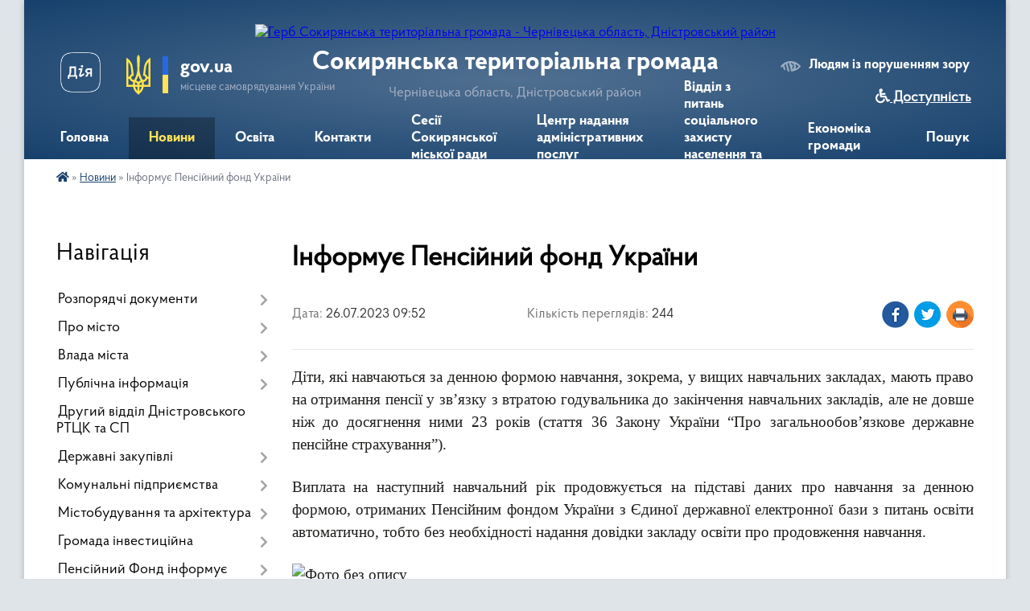

--- FILE ---
content_type: text/html; charset=UTF-8
request_url: https://sokyryanska-gromada.gov.ua/news/1690354396/
body_size: 27578
content:
<!DOCTYPE html>
<html lang="uk">
<head>
	<!--[if IE]><meta http-equiv="X-UA-Compatible" content="IE=edge"><![endif]-->
	<meta charset="utf-8">
	<meta name="viewport" content="width=device-width, initial-scale=1">
	<!--[if IE]><script>
		document.createElement('header');
		document.createElement('nav');
		document.createElement('main');
		document.createElement('section');
		document.createElement('article');
		document.createElement('aside');
		document.createElement('footer');
		document.createElement('figure');
		document.createElement('figcaption');
	</script><![endif]-->
	<title>Інформує Пенсійний фонд України | Сокирянська територіальна громада</title>
	<meta name="description" content="Діти, які навчаються за денною формою навчання, зокрема, у вищих навчальних закладах, мають право на отримання пенсії у зв&amp;rsquo;язку з втратою годувальника до закінчення навчальних закладів, але не довше ніж до досягнення ними 23 років (ст">
	<meta name="keywords" content="Інформує, Пенсійний, фонд, України, |, Сокирянська, територіальна, громада">

	
		<meta property="og:image" content="https://rada.info/upload/users_files/04062156/3887abef38381e9a3df781d4f3069ad9.jpg">
	<meta property="og:image:width" content="700">
	<meta property="og:image:height" content="367">
			<meta property="og:title" content="Інформує Пенсійний фонд України">
			<meta property="og:description" content="Діти, які навчаються за денною формою навчання, зокрема, у вищих навчальних закладах, мають право на отримання пенсії у зв&amp;rsquo;язку з втратою годувальника до закінчення навчальних закладів, але не довше ніж до досягнення ними 23 років (стаття 36 Закону України &amp;ldquo;Про загальнообов&amp;rsquo;язкове державне пенсійне страхування&amp;rdquo;).">
			<meta property="og:type" content="article">
	<meta property="og:url" content="https://sokyryanska-gromada.gov.ua/news/1690354396/">
		
		<link rel="apple-touch-icon" sizes="57x57" href="https://gromada.org.ua/apple-icon-57x57.png">
	<link rel="apple-touch-icon" sizes="60x60" href="https://gromada.org.ua/apple-icon-60x60.png">
	<link rel="apple-touch-icon" sizes="72x72" href="https://gromada.org.ua/apple-icon-72x72.png">
	<link rel="apple-touch-icon" sizes="76x76" href="https://gromada.org.ua/apple-icon-76x76.png">
	<link rel="apple-touch-icon" sizes="114x114" href="https://gromada.org.ua/apple-icon-114x114.png">
	<link rel="apple-touch-icon" sizes="120x120" href="https://gromada.org.ua/apple-icon-120x120.png">
	<link rel="apple-touch-icon" sizes="144x144" href="https://gromada.org.ua/apple-icon-144x144.png">
	<link rel="apple-touch-icon" sizes="152x152" href="https://gromada.org.ua/apple-icon-152x152.png">
	<link rel="apple-touch-icon" sizes="180x180" href="https://gromada.org.ua/apple-icon-180x180.png">
	<link rel="icon" type="image/png" sizes="192x192"  href="https://gromada.org.ua/android-icon-192x192.png">
	<link rel="icon" type="image/png" sizes="32x32" href="https://gromada.org.ua/favicon-32x32.png">
	<link rel="icon" type="image/png" sizes="96x96" href="https://gromada.org.ua/favicon-96x96.png">
	<link rel="icon" type="image/png" sizes="16x16" href="https://gromada.org.ua/favicon-16x16.png">
	<link rel="manifest" href="https://gromada.org.ua/manifest.json">
	<meta name="msapplication-TileColor" content="#ffffff">
	<meta name="msapplication-TileImage" content="https://gromada.org.ua/ms-icon-144x144.png">
	<meta name="theme-color" content="#ffffff">
	
	
		<meta name="robots" content="">
	
    <link rel="preload" href="https://cdnjs.cloudflare.com/ajax/libs/font-awesome/5.9.0/css/all.min.css" as="style">
	<link rel="stylesheet" href="https://cdnjs.cloudflare.com/ajax/libs/font-awesome/5.9.0/css/all.min.css" integrity="sha512-q3eWabyZPc1XTCmF+8/LuE1ozpg5xxn7iO89yfSOd5/oKvyqLngoNGsx8jq92Y8eXJ/IRxQbEC+FGSYxtk2oiw==" crossorigin="anonymous" referrerpolicy="no-referrer" />

    <link rel="preload" href="//gromada.org.ua/themes/km2/css/styles_vip.css?v=3.34" as="style">
	<link rel="stylesheet" href="//gromada.org.ua/themes/km2/css/styles_vip.css?v=3.34">
	<link rel="stylesheet" href="//gromada.org.ua/themes/km2/css/234/theme_vip.css?v=1768635948">
	
		<!--[if lt IE 9]>
	<script src="https://oss.maxcdn.com/html5shiv/3.7.2/html5shiv.min.js"></script>
	<script src="https://oss.maxcdn.com/respond/1.4.2/respond.min.js"></script>
	<![endif]-->
	<!--[if gte IE 9]>
	<style type="text/css">
		.gradient { filter: none; }
	</style>
	<![endif]-->

</head>
<body class="">

	<a href="#top_menu" class="skip-link link" aria-label="Перейти до головного меню (Alt+1)" accesskey="1">Перейти до головного меню (Alt+1)</a>
	<a href="#left_menu" class="skip-link link" aria-label="Перейти до бічного меню (Alt+2)" accesskey="2">Перейти до бічного меню (Alt+2)</a>
    <a href="#main_content" class="skip-link link" aria-label="Перейти до головного вмісту (Alt+3)" accesskey="3">Перейти до текстового вмісту (Alt+3)</a>




	
	<div class="wrap">
		
		<header>
			<div class="header_wrap">
				<div class="logo">
					<a href="https://sokyryanska-gromada.gov.ua/" id="logo" class="form_2">
						<img src="https://rada.info/upload/users_files/04062156/gerb/AACzA_vi_bg2.png" alt="Герб Сокирянська територіальна громада - Чернівецька область, Дністровський район">
					</a>
				</div>
				<div class="title">
					<div class="slogan_1">Сокирянська територіальна громада</div>
					<div class="slogan_2">Чернівецька область, Дністровський район</div>
				</div>
				<div class="gov_ua_block">
					<a class="diia" href="https://diia.gov.ua/" target="_blank" rel="nofollow" title="Державні послуги онлайн"><img src="//gromada.org.ua/themes/km2/img/diia.png" alt="Логотип Diia"></a>
					<img src="//gromada.org.ua/themes/km2/img/gerb.svg" class="gerb" alt="Герб України">
					<span class="devider"></span>
					<div class="title">
						<b>gov.ua</b>
						<span>місцеве самоврядування України</span>
					</div>
				</div>
								<div class="alt_link">
					<a href="#" rel="nofollow" title="Режим високої контастності" onclick="return set_special('ea57c233745b6efc5b2f005284820827fe53de8a');">Людям із порушенням зору</a>
				</div>
								
				<section class="top_nav">
					<nav class="main_menu" id="top_menu">
						<ul>
														<li class="">
								<a href="https://sokyryanska-gromada.gov.ua/main/"><span>Головна</span></a>
																							</li>
														<li class="active has-sub">
								<a href="https://sokyryanska-gromada.gov.ua/news/"><span>Новини</span></a>
																<button onclick="return show_next_level(this);" aria-label="Показати підменю"></button>
																								<ul>
																		<li class="has-sub">
										<a href="https://sokyryanska-gromada.gov.ua/ogoloshennya-16-17-46-21-06-2016/">Оголошення</a>
																				<button onclick="return show_next_level(this);" aria-label="Показати підменю"></button>
																														<ul>
																						<li>
												<a href="https://sokyryanska-gromada.gov.ua/ogoloshennya-2021-21-00-44-14-03-2021/">Оголошення 2021</a>
											</li>
																						<li>
												<a href="https://sokyryanska-gromada.gov.ua/ogoloshennya-2023-17-08-40-25-07-2023/">Оголошення 2023</a>
											</li>
																						<li>
												<a href="https://sokyryanska-gromada.gov.ua/ogoloshennya-2022-11-57-43-09-02-2022/">Оголошення 2022</a>
											</li>
																						<li>
												<a href="https://sokyryanska-gromada.gov.ua/informacijni-povidomlennya-17-06-14-21-10-2021/">Інформаційні повідомлення</a>
											</li>
																						<li>
												<a href="https://sokyryanska-gromada.gov.ua/ogoloshennya-2025-12-09-37-06-01-2025/">Оголошення 2025</a>
											</li>
																						<li>
												<a href="https://sokyryanska-gromada.gov.ua/ogoloshennya-2024-15-19-58-05-03-2024/">Оголошення 2024</a>
											</li>
																																</ul>
																			</li>
																										</ul>
															</li>
														<li class="">
								<a href="https://sokyryanska-gromada.gov.ua/more_news/"><span>Освіта</span></a>
																							</li>
														<li class="">
								<a href="https://sokyryanska-gromada.gov.ua/feedback/"><span>Контакти</span></a>
																							</li>
														<li class="">
								<a href="https://sokyryanska-gromada.gov.ua/sesii-sokiryanskoi-miskoi-radi-17-15-22-09-10-2018/"><span>Сесії Сокирянської міської ради</span></a>
																							</li>
														<li class=" has-sub">
								<a href="https://sokyryanska-gromada.gov.ua/centr-nadannya-administrativnih-poslug-11-56-28-07-09-2021/"><span>Центр надання адміністративних послуг</span></a>
																<button onclick="return show_next_level(this);" aria-label="Показати підменю"></button>
																								<ul>
																		<li>
										<a href="https://sokyryanska-gromada.gov.ua/poryadok-reestracii-neruhomosti-10-12-17-24-09-2021/">Порядок реєстрації нерухомості</a>
																													</li>
																		<li>
										<a href="https://sokyryanska-gromada.gov.ua/informacijni-kartki-administrativnih-poslug-10-51-08-24-09-2021/">Інформаційні картки адміністративних послуг</a>
																													</li>
																		<li>
										<a href="https://sokyryanska-gromada.gov.ua/informaciya-pro-upravlinnya-cnap-centr-dii-10-41-09-21-12-2021/">Інформація про управління ЦНАП (Центр Дії)</a>
																													</li>
																		<li>
										<a href="https://sokyryanska-gromada.gov.ua/poryadok-reestracii-ta-znyattya-z-reestracii-miscya-prozhivannya-12-06-44-07-09-2021/">Порядок реєстрації та зняття з реєстрації місця проживання</a>
																													</li>
																		<li>
										<a href="https://sokyryanska-gromada.gov.ua/vigotovlennya-pasporta-gromadyanina-ukraini-09-38-35-27-06-2023/">Виготовлення паспорта громадянина України</a>
																													</li>
																		<li>
										<a href="https://sokyryanska-gromada.gov.ua/poryadok-reestracii-juridichnih-osib-ta-fopiv-17-16-03-21-09-2021/">Порядок реєстрації юридичних осіб та ФОПів</a>
																													</li>
																		<li>
										<a href="https://sokyryanska-gromada.gov.ua/poryadok-reestracii-gromadskih-obednan-11-54-12-30-09-2021/">Порядок реєстрації громадських об'єднань</a>
																													</li>
																										</ul>
															</li>
														<li class="">
								<a href="https://sokyryanska-gromada.gov.ua/viddil-z-pitan-socialnogo-zahistu-naselennya-08-51-56-10-05-2023/"><span>Відділ з питань соціального захисту населення та ветеранської політики</span></a>
																							</li>
														<li class="">
								<a href="https://sokyryanska-gromada.gov.ua/ekonomika-gromadi-12-46-13-19-10-2018/"><span>Економіка громади</span></a>
																							</li>
																				</ul>
					</nav>
					&nbsp;
					<button class="menu-button" id="open-button"><i class="fas fa-bars"></i> Меню сайту</button>
					<a href="https://sokyryanska-gromada.gov.ua/search/" rel="nofollow" class="search_button">Пошук</a>
				</section>
				
			</div>
		</header>
				
		<section class="bread_crumbs">
		<div xmlns:v="http://rdf.data-vocabulary.org/#"><a href="https://sokyryanska-gromada.gov.ua/" title="Головна сторінка"><i class="fas fa-home"></i></a> &raquo; <a href="https://sokyryanska-gromada.gov.ua/news/" aria-current="page">Новини</a>  &raquo; <span>Інформує Пенсійний фонд України</span></div>
	</section>
	
	<section class="center_block">
		<div class="row">
			<div class="grid-25 fr">
				<aside>
				
									
										<div class="sidebar_title">Навігація</div>
										
					<nav class="sidebar_menu" id="left_menu">
						<ul>
														<li class=" has-sub">
								<a href="https://sokyryanska-gromada.gov.ua/docs/"><span>Розпорядчі документи</span></a>
																<button onclick="return show_next_level(this);" aria-label="Показати підменю"></button>
																								<ul>
																		<li class=" has-sub">
										<a href="https://sokyryanska-gromada.gov.ua/proekti-rishen-sesij-1529740302/"><span>Проекти рішень сесій</span></a>
																				<button onclick="return show_next_level(this);" aria-label="Показати підменю"></button>
																														<ul>
																						<li><a href="https://sokyryanska-gromada.gov.ua/proekti-rishen-drugoi-sesii-sokiryanskoi-miskoi-radi-viii-sklikannya-16-39-06-04-12-2020/"><span>Проекти рішень другої сесії Сокирянської міської ради VIII скликання</span></a></li>
																						<li><a href="https://sokyryanska-gromada.gov.ua/proekti-rishen-41-sesii-sokiryanskoi-miskoi-radi-viii-sklikannya-15-01-58-20-09-2024/"><span>Проєкти рішень 41 сесії Сокирянської міської ради VІІІ скликання</span></a></li>
																						<li><a href="https://sokyryanska-gromada.gov.ua/proekti-rishen-46-sesii-sokiryanskoi-miskoi-radi-viii-sklikannya-15-58-59-10-01-2025/"><span>Проєкти рішень 46 сесії Сокирянської міської ради VІІІ скликання</span></a></li>
																						<li><a href="https://sokyryanska-gromada.gov.ua/proekti-rishen-chetvertoi-sesii-sokiryanskoi-miskoi-radi-viii-sklikannya-16-49-13-10-02-2021/"><span>Проєкти рішень четвертої сесії Сокирянської міської ради VІІІ скликання</span></a></li>
																						<li><a href="https://sokyryanska-gromada.gov.ua/proekti-rishen-dvadcyat-devyatoi-sesii-sokiryanskoi-miskoi-radi-viii-sklikannya-12-33-42-12-07-2023/"><span>Проєкти рішень двадцять дев'ятої сесії Сокирянської  міської ради VІІІ скликання</span></a></li>
																						<li><a href="https://sokyryanska-gromada.gov.ua/proekti-rishen-dvanadcyatoi-sesii-sokiryanskoi-miskoi-radi-viii-sklikannya-17-37-39-23-09-2021/"><span>Проєкти рішень дванадцятої сесії Сокирянської міської ради VІІІ скликання</span></a></li>
																						<li><a href="https://sokyryanska-gromada.gov.ua/proekti-rishen-chotirnadcyatoi-sesii-sokiryanskoi-miskoi-radi-viii-sklikannya-15-16-45-15-11-2021/"><span>Проєкти рішень чотирнадцятої та п'ятнадцятої  сесій Сокирянської міської ради VІІІ скликання</span></a></li>
																						<li><a href="https://sokyryanska-gromada.gov.ua/proekti-rishen-tridcyat-pershoi-sesii-sokiryanskoi-miskoi-radi-viii-sklikannya-11-44-38-19-10-2023/"><span>Проєкти рішень тридцять першої сесії Сокирянської міської ради VІІІ скликання</span></a></li>
																						<li><a href="https://sokyryanska-gromada.gov.ua/proekti-rishen-tretoi-sesii-10-24-21-12-01-2021/"><span>Проєкти рішень третьої сесії Сокирянської міської ради VІІІ скликання</span></a></li>
																						<li><a href="https://sokyryanska-gromada.gov.ua/proekti-rishen-dvadcyat-pershoi-sesii-sokiryanskoi-miskoi-radi-viii-sklikannya-11-22-23-19-09-2022/"><span>Проєкти рішень двадцять першої сесії Сокирянської міської ради VІІІ скликання</span></a></li>
																						<li><a href="https://sokyryanska-gromada.gov.ua/proekti-rishen-dvadcyat-vosmoi-sesii-sokiryanskoi-miskoi-radi-viii-sklikannya-14-34-06-19-05-2023/"><span>Проєкти рішень двадцять восьмої сесії Сокирянської міської ради VІІІ скликання.</span></a></li>
																						<li><a href="https://sokyryanska-gromada.gov.ua/proekti-rishen-tridcyatoi-sesii-sokiryanskoi-miskoi-radi-viii-sklikannya-14-54-00-31-08-2023/"><span>Проєкти рішень тридцятої сесії Сокирянської міської ради VІІІ скликання</span></a></li>
																						<li><a href="https://sokyryanska-gromada.gov.ua/proekti-rishen-shistnadcyatoi-sesii-sokiryanskoi-miskoi-radi-viii-sklikannya-18-21-25-21-12-2021/"><span>Проєкти рішень шістнадцятої сесії Сокирянської міської ради VІІІ скликання.</span></a></li>
																						<li><a href="https://sokyryanska-gromada.gov.ua/proekti-rishen-pyatoi-sesii-sokiryanskoi-miskoi-radi-viii-sklikannya-15-25-32-18-02-2021/"><span>Проєкти рішень п'ятої сесії Сокирянської міської ради VІІІ скликання</span></a></li>
																						<li><a href="https://sokyryanska-gromada.gov.ua/proekti-rishen-49-sesii-sokiryanskoi-miskoi-radi-viii-sklikannya-09-49-44-24-04-2025/"><span>Проєкти рішень 49 сесії Сокирянської міської ради VІІІ скликання.</span></a></li>
																						<li><a href="https://sokyryanska-gromada.gov.ua/proekti-rishen-dvadcyat-shostoi-sesii-sokiryanskoi-miskoi-radi-viii-sklikannya-14-22-28-16-03-2023/"><span>Проєкти рішень двадцять шостої сесії Сокирянської міської ради VІІІ скликання</span></a></li>
																						<li><a href="https://sokyryanska-gromada.gov.ua/proekti-rishen-shostoi-sesii-sokiryanskoi-miskoi-radi-viii-sklikannya-15-52-08-05-04-2021/"><span>Проєкти рішень шостої сесії Сокирянської міської ради VІІІ скликання</span></a></li>
																						<li><a href="https://sokyryanska-gromada.gov.ua/proekti-rishen-devyatoi-sesii-sokiryanskoi-miskoi-radi-viii-sklikannya-17-05-18-10-06-2021/"><span>Проєкти рішень дев'ятої сесії Сокирянської міської ради VІІІ скликання</span></a></li>
																						<li><a href="https://sokyryanska-gromada.gov.ua/proekti-rishen-vosmoi-sesii-sokiryanskoi-miskoi-radi-viii-sklikannya-14-56-03-07-06-2021/"><span>Проєкти рішень восьмої сесії Сокирянської міської ради VІІІ скликання</span></a></li>
																						<li><a href="https://sokyryanska-gromada.gov.ua/proekti-rishen-38-sesii-sokiryanskoi-miskoi-radi-viii-sklikannya-09-35-59-10-05-2024/"><span>Проєкти рішень 38 сесії Сокирянської міської ради VІІІ  скликання</span></a></li>
																						<li><a href="https://sokyryanska-gromada.gov.ua/proekti-rishen-dvadcyatoi-sesii-sokiryanskoi-miskoi-radi-viii-sklikannya-15-00-53-08-08-2022/"><span>Проєкти рішень двадцятої сесії Сокирянської міської ради VІІІ скликання</span></a></li>
																						<li><a href="https://sokyryanska-gromada.gov.ua/proekti-rishen-tridcyat-chetvertoi-sesii-sokiryanskoi-miskoi-radi-viii-sklikannya-12-45-24-15-01-2024/"><span>Проєкти рішень тридцять четвертої сесії Сокирянської міської ради VІІІ скликання.</span></a></li>
																						<li><a href="https://sokyryanska-gromada.gov.ua/proekti-rishen-odinadcyatoi-sesii-sokiryanskoi-miskoi-radi-viii-sklikannya-11-21-23-28-08-2021/"><span>Проєкти рішень одинадцятої сесії Сокирянської міської ради VІІІ скликання</span></a></li>
																						<li><a href="https://sokyryanska-gromada.gov.ua/proekti-rishen-tridcyat-drugoi-sesii-sokiryanskoi-miskoi-radi-viii-sklikannya-12-06-25-17-11-2023/"><span>Проєкти рішень тридцять другої сесії Сокирянської міської ради VІІІ скликання</span></a></li>
																						<li><a href="https://sokyryanska-gromada.gov.ua/proekti-rishen-tridcyat-somoi-sesii-sokiryanskoi-miskoi-radi-viii-sklikannya-14-26-23-16-04-2024/"><span>Проєкти рішень тридцять сьомої сесії Сокирянської міської ради VІІІ скликання.</span></a></li>
																						<li><a href="https://sokyryanska-gromada.gov.ua/proekti-rishen-trinadcyatoi-sesii-sokiryanskoi-miskoi-radi-viii-sklikannya-12-14-07-12-10-2021/"><span>Проєкти рішень тринадцятої сесії Сокирянської міської ради VІІІ скликання</span></a></li>
																						<li><a href="https://sokyryanska-gromada.gov.ua/proekti-rishen-42-sesii-sokiryanskoi-miskoi-radi-viii-sklikannya-15-01-30-28-10-2024/"><span>Проєкти рішень 43 сесії Сокирянської міської ради VІІІ скликання</span></a></li>
																						<li><a href="https://sokyryanska-gromada.gov.ua/proekti-rishen-45-pozachergovoi-sesii-sokiryanskoi-miskoi-radi-viii-sklikannya-09-15-35-27-12-2024/"><span>Проєкти рішень 45 позачергової сесії Сокирянської міської ради VІІІ скликання</span></a></li>
																						<li><a href="https://sokyryanska-gromada.gov.ua/proekti-rishen-dvadcyat-chetvertoi-sesii-sokiryanskoi-miskoi-radi-viii-sklikannya-09-16-22-16-01-2023/"><span>Проєкти рішень двадцять четвертої сесії Сокирянської міської ради VІІІ скликання.</span></a></li>
																						<li><a href="https://sokyryanska-gromada.gov.ua/proekti-rishen-visimnadcyatoi-sesii-sokiryanskoi-miskoi-radi-viii-sklikannya-12-31-36-03-05-2022/"><span>Проєкти рішень вісімнадцятої сесії Сокирянської міської ради VІІІ скликання</span></a></li>
																						<li><a href="https://sokyryanska-gromada.gov.ua/proekti-rishen-50-sesii-sokiryanskoi-miskoi-radi-viii-sklikannya-12-23-41-09-05-2025/"><span>Проєкти рішень 50 сесії Сокирянської міської ради VІІІ скликання</span></a></li>
																						<li><a href="https://sokyryanska-gromada.gov.ua/proekti-rishen-tridcyat-tretoi-sesii-sokiryanskoi-miskoi-radi-viii-sklikannya-10-36-04-06-12-2023/"><span>Проєкти рішень тридцять третьої сесії Сокирянської міської ради VІІІ скликання.</span></a></li>
																						<li><a href="https://sokyryanska-gromada.gov.ua/proekti-rishen-simnadcyatoi-sesii-sokiryanskoi-miskoi-radi-viii-sklikannya-12-41-24-01-04-2022/"><span>Проєкти рішень сімнадцятої сесії Сокирянської міської ради VІІІ скликання</span></a></li>
																						<li><a href="https://sokyryanska-gromada.gov.ua/proekti-rishen-dvadcyat-tretoi-sesii-sokiryanskoi-miskoi-radi-viii-sklikannya-15-33-55-01-12-2022/"><span>Проєкти рішень двадцять третьої сесії Сокирянської міської ради VІІІ скликання</span></a></li>
																						<li><a href="https://sokyryanska-gromada.gov.ua/proekti-rishen-47-sesii-sokiryanskoi-miskoi-radi-viii-sklikannya-14-34-08-24-01-2025/"><span>Проєкти рішень 47 сесії Сокирянської міської ради VIII скликання</span></a></li>
																						<li><a href="https://sokyryanska-gromada.gov.ua/proekti-rishen-44-sesii-sokiryanskoi-miskoi-radi-viii-sklikannya-09-25-41-21-11-2024/"><span>Проєкти рішень 44 сесії Сокирянської міської ради VІІІ скликання</span></a></li>
																						<li><a href="https://sokyryanska-gromada.gov.ua/proekti-rishen-48-sesii-sokiryanskoi-miskoi-radi-viii-sklikannya-09-39-57-12-03-2025/"><span>Проєкти рішень 48 сесії Сокирянської міської ради VІІІ скликання</span></a></li>
																						<li><a href="https://sokyryanska-gromada.gov.ua/proekti-rishen-dvadcyat-pyatoi-sesii-sokiryanskoi-miskoi-radi-viii-sklikannya-09-16-56-03-02-2023/"><span>Проєкти рішень двадцять п'ятої сесії Сокирянської міської ради VІІІ скликання</span></a></li>
																						<li><a href="https://sokyryanska-gromada.gov.ua/proekti-rishen-dvadcyat-somoi-sesii-sokiryanskoi-miskoi-radi-viii-sklikannya-09-31-42-27-04-2023/"><span>Проєкти рішень двадцять сьомої сесії Сокирянської міської ради VІІІ скликання</span></a></li>
																						<li><a href="https://sokyryanska-gromada.gov.ua/proekti-rishen-dvadcyat-drugoi-sesii-sokiryanskoi-miskoi-radi-viii-sklikannya-12-05-19-26-10-2022/"><span>Проєкти рішень двадцять  другої сесії Сокирянської міської ради VІІІ скликання</span></a></li>
																						<li><a href="https://sokyryanska-gromada.gov.ua/proekti-rishen-devyatnadcyatoi-sesii-sokiryanskoi-miskoi-radi-viii-sklikannya-11-32-27-04-07-2022/"><span>Проєкти рішень дев'ятнадцятої сесії Сокирянської міської ради VІІІ скликання</span></a></li>
																						<li><a href="https://sokyryanska-gromada.gov.ua/proekti-rishen-40-sesii-sokiryanskoi-miskoi-radi-viii-sklikannya-13-28-51-18-07-2024/"><span>Проєкти рішень 40 сесії Сокирянської міської ради VІІІ скликання</span></a></li>
																						<li><a href="https://sokyryanska-gromada.gov.ua/proekti-rishen-desyatoi-sesii-sokiryanskoi-miskoi-radi-viii-sklikannya-16-16-52-21-07-2021/"><span>Проєкти рішень десятої сесії Сокирянської міської ради VІІІ скликання</span></a></li>
																						<li><a href="https://sokyryanska-gromada.gov.ua/proekti-rishen-tridcyat-shostoi-sesii-sokiryanskoi-miskoi-radi-viii-sklikannya-15-24-54-12-03-2024/"><span>Проєкти рішень тридцять шостої сесії Сокирянської міської ради VІІІ скликання.</span></a></li>
																						<li><a href="https://sokyryanska-gromada.gov.ua/proekti-rishen-39-sesii-sokiryanskoi-miskoi-radi-viii-sklikannya-16-01-08-07-06-2024/"><span>Проєкти рішень 39 сесії Сокирянської міської ради VІІІ скликання</span></a></li>
																						<li><a href="https://sokyryanska-gromada.gov.ua/proekti-rishen-tridcyat-pyatoi-sesii-sokiryanskoi-miskoi-radi-viii-sklikannya-14-50-39-05-02-2024/"><span>Проєкти рішень тридцять п'ятої сесії Сокирянської міської ради VІІІ скликання</span></a></li>
																						<li><a href="https://sokyryanska-gromada.gov.ua/proekti-rishen-somoi-sesii-sokiryanskoi-miskoi-radi-viii-sklikannya-09-54-42-11-05-2021/"><span>Проєкти рішень сьомої сесії Сокирянської міської ради VІІІ скликання</span></a></li>
																						<li><a href="https://sokyryanska-gromada.gov.ua/proekti-rishen-54-sesii-sokiryanskoi-miskoi-radi-viii-sklikannya-15-57-11-29-09-2025/"><span>Проєкти рішень 54 сесії Сокирянської міської ради VIII скликання</span></a></li>
																						<li><a href="https://sokyryanska-gromada.gov.ua/proekti-rishen-51-sesii-sokiryanskoi-miskoi-radi-viii-sklikannya-10-56-29-13-06-2025/"><span>Проєкти рішень 51 сесії Сокирянської міської ради VІІІ скликання</span></a></li>
																						<li><a href="https://sokyryanska-gromada.gov.ua/proekti-rishen-53-sesii-sokiryanskoi-miskoi-radi-viii-sklikannya-14-24-20-13-08-2025/"><span>Проєкти рішень 53 сесії Сокирянської міської ради VІІІ  скликання.</span></a></li>
																						<li><a href="https://sokyryanska-gromada.gov.ua/proekti-rishen-52-sesii-sokiryanskoi-miskoi-radi-viii-sklikannya-12-01-21-15-07-2025/"><span>Проєкти рішень 52 сесії Сокирянської міської ради VІІІ скликання</span></a></li>
																						<li><a href="https://sokyryanska-gromada.gov.ua/proekti-rishen-56-sesii-sokiryanskoi-miskoi-radi-viii-sklikannya-16-45-00-03-12-2025/"><span>Проєкти рішень 56 сесії Сокирянської міської ради VІІІ скликання.</span></a></li>
																						<li><a href="https://sokyryanska-gromada.gov.ua/proekti-rishen-55-sesii-sokiryanskoi-miskoi-radi-viii-sklikannya-12-13-43-05-11-2025/"><span>Проєкти рішень 55 сесії Сокирянської міської ради VІІІ скликання</span></a></li>
																						<li><a href="https://sokyryanska-gromada.gov.ua/proekti-rishen-57-sesii-sokiryanskoi-miskoi-radi-viii-sklikannya-09-36-26-22-12-2025/"><span>Проєкти рішень 57 сесії Сокирянської міської ради VІІІ скликання</span></a></li>
																																</ul>
																			</li>
																		<li class=" has-sub">
										<a href="https://sokyryanska-gromada.gov.ua/rishennya-vikonavchogo-komitetu-13-59-27-23-06-2016/"><span>Проекти рішень виконкому</span></a>
																				<button onclick="return show_next_level(this);" aria-label="Показати підменю"></button>
																														<ul>
																						<li><a href="https://sokyryanska-gromada.gov.ua/proekti-rishen-vikonavchogo-komitetu-traven-2024-16-30-42-22-05-2024/"><span>Проєкти рішень виконавчого комітету (Травень 2024)</span></a></li>
																						<li><a href="https://sokyryanska-gromada.gov.ua/proekti-rishen-vikonavchogo-komitetu-kviten-2025-11-23-27-25-04-2025/"><span>Проєкти рішень виконавчого комітету (Квітень 2025)</span></a></li>
																						<li><a href="https://sokyryanska-gromada.gov.ua/proekti-rishen-vikonavchogo-komitetu-ljutij-2024-16-07-55-23-02-2024/"><span>Проєкти рішень виконавчого комітету (Лютий 2024)</span></a></li>
																						<li><a href="https://sokyryanska-gromada.gov.ua/proekti-rishen-vikonavchogo-komitetu-traven-2022-r-09-38-50-05-05-2022/"><span>Проєкти рішень виконавчого комітету (Травень, 2022 р.)</span></a></li>
																						<li><a href="https://sokyryanska-gromada.gov.ua/proekti-rishen-vikonavchogo-komitetu-№19-16-52-40-10-11-2021/"><span>Проєкти рішень засідання виконавчого комітету №19</span></a></li>
																						<li><a href="https://sokyryanska-gromada.gov.ua/proekti-rishen-vikonkomu-gruden-2022-14-12-25-21-12-2022/"><span>Проекти рішень виконкому (Грудень 2022)</span></a></li>
																						<li><a href="https://sokyryanska-gromada.gov.ua/proekti-rishen-zasidannya-vikonavchogo-komitetu-№16-11-17-40-20-09-2021/"><span>Проєкти рішень засідання виконавчого комітету №16</span></a></li>
																						<li><a href="https://sokyryanska-gromada.gov.ua/proekti-rishen-vikonavchogo-komitetu-traven-2025-14-04-41-23-05-2025/"><span>Проєкти рішень виконавчого комітету (Травень 2025)</span></a></li>
																						<li><a href="https://sokyryanska-gromada.gov.ua/proekti-rishen-vikonavchogo-komitetu-№21-17-05-24-22-12-2021/"><span>Проєкти рішень виконавчого комітету №21</span></a></li>
																						<li><a href="https://sokyryanska-gromada.gov.ua/proekti-rishen-vikonavchogo-komitetu-listopad-2024-11-13-17-31-10-2024/"><span>Проєкти рішень виконавчого комітету (Листопад 2024)</span></a></li>
																						<li><a href="https://sokyryanska-gromada.gov.ua/proekti-rishen-vikonavchogo-komitetu-serpen-2024-09-59-22-28-08-2024/"><span>Проєкти рішень виконавчого комітету (Серпень 2024)</span></a></li>
																						<li><a href="https://sokyryanska-gromada.gov.ua/proekti-rishen-vikonavchogo-komitetu-berezen-2024-15-08-41-03-07-2024/"><span>Проєкти рішень виконавчого комітету (Березень 2024)</span></a></li>
																						<li><a href="https://sokyryanska-gromada.gov.ua/proekti-rishen-vikonavchogo-komitetu-ljutij-2025-14-14-01-25-02-2025/"><span>Проєкти рішень виконавчого комітету (Лютий 2025)</span></a></li>
																						<li><a href="https://sokyryanska-gromada.gov.ua/proekti-rishen-vikonavchogo-komitetu-sichen-2024-17-20-22-23-01-2024/"><span>Проєкти рішень виконавчого комітету (Січень, 2024)</span></a></li>
																						<li><a href="https://sokyryanska-gromada.gov.ua/proekti-rishen-vikonavchogo-komitetu-№22-09-40-27-27-01-2022/"><span>Проєкти рішень виконавчого комітету (Січень 2022 р.)</span></a></li>
																						<li><a href="https://sokyryanska-gromada.gov.ua/proekti-rishen-vikonavchogo-komitetu-24-gruden-2024-14-26-38-26-12-2024/"><span>Проєкти рішень виконавчого комітету (24 Грудень 2024)</span></a></li>
																						<li><a href="https://sokyryanska-gromada.gov.ua/proekti-rishen-vikonavchogo-komitetu-№20-10-37-41-07-12-2021/"><span>Проєкти рішень виконавчого комітету №20</span></a></li>
																						<li><a href="https://sokyryanska-gromada.gov.ua/proekti-rishen-vikonavchogo-komitetu-kviten-2024-15-59-58-26-04-2024/"><span>Проєкти рішень виконавчого комітету (Квітень 2024)</span></a></li>
																						<li><a href="https://sokyryanska-gromada.gov.ua/proekti-rishen-vikonavchogo-komitetu-lispopad-2022-r-09-53-42-09-11-2022/"><span>Проєкти рішень виконавчого комітету (Лиспопад 2022 р.)</span></a></li>
																						<li><a href="https://sokyryanska-gromada.gov.ua/proekti-rishen-vikonavchogo-komitetu-zhovten-2022-11-33-01-07-10-2022/"><span>Проєкти рішень виконавчого комітету (Жовтень 2022)</span></a></li>
																						<li><a href="https://sokyryanska-gromada.gov.ua/proekti-rishen-vikonkomu-veresen-2022-09-28-58-21-09-2022/"><span>Проекти рішень виконкому (Вересень 2022)</span></a></li>
																						<li><a href="https://sokyryanska-gromada.gov.ua/proekti-rishen-vikonavchogo-komitetu-serpen-2022-22-05-18-19-08-2022/"><span>Проекти рішень виконавчого комітету (серпень 2022)</span></a></li>
																						<li><a href="https://sokyryanska-gromada.gov.ua/proekti-rishen-vikonavchogo-komitetu-lipen-2024-09-17-26-23-07-2024/"><span>Проекти рішень виконавчого комітету (липень 2024)</span></a></li>
																						<li><a href="https://sokyryanska-gromada.gov.ua/proekti-rishen-vikonavchogo-komitetu-cherven-2024-15-45-17-01-07-2024/"><span>Проєкти рішень виконавчого комітету (Червень 2024)</span></a></li>
																						<li><a href="https://sokyryanska-gromada.gov.ua/proekti-rishen-vikonavchogo-komitetu-berezen-2025-14-31-04-24-03-2025/"><span>Проєкти рішень виконавчого комітету (Березень 2025)</span></a></li>
																						<li><a href="https://sokyryanska-gromada.gov.ua/proekti-rishen-vikonavchogo-komitetu-lipen-2022-15-32-40-07-07-2022/"><span>Проєкти рішень виконавчого комітету (Липень 2022)</span></a></li>
																						<li><a href="https://sokyryanska-gromada.gov.ua/proekti-rishen-vikonavchogo-komitetu-6-sichnya-2025-12-43-44-06-01-2025/"><span>Проєкти рішень виконавчого комітету (6 Січня 2025)</span></a></li>
																						<li><a href="https://sokyryanska-gromada.gov.ua/proekti-rishen-vikonavchogo-komitetu-gruden-2024-12-46-45-17-12-2024/"><span>Проєкти рішень виконавчого комітету (Грудень 2024)</span></a></li>
																						<li><a href="https://sokyryanska-gromada.gov.ua/proekti-rishen-vikonavchogo-komitetu-28-listopad-2024-11-39-38-11-12-2024/"><span>Проєкти рішень виконавчого комітету (28 Листопад 2024)</span></a></li>
																						<li><a href="https://sokyryanska-gromada.gov.ua/proekti-rishen-vikonavchogo-komitetu-berezen-2022-r-09-32-50-05-04-2022/"><span>Проєкти рішень виконавчого комітету (Березень 2022 р.)</span></a></li>
																						<li><a href="https://sokyryanska-gromada.gov.ua/proekti-rishen-vikonavchogo-komitetu-serpen-2025-15-46-45-21-08-2025/"><span>Проєкти рішень виконавчого комітету (Серпень 2025)</span></a></li>
																						<li><a href="https://sokyryanska-gromada.gov.ua/proekti-rishen-vikonavchogo-komitetu-veresen-2025-17-08-35-19-09-2025/"><span>Проєкти рішень виконавчого комітету (Вересень 2025)</span></a></li>
																						<li><a href="https://sokyryanska-gromada.gov.ua/proekti-rishen-vikonavchogo-komitetu-lipen-2025-12-40-17-21-07-2025/"><span>Проєкти рішень виконавчого комітету (Липень 2025)</span></a></li>
																						<li><a href="https://sokyryanska-gromada.gov.ua/proekti-rishen-vikonavchogo-komitetu-cherven-2025-16-02-39-23-06-2025/"><span>Проєкти рішень виконавчого комітету (Червень 2025)</span></a></li>
																						<li><a href="https://sokyryanska-gromada.gov.ua/proekti-rishen-vikonavchogo-komitetu-gruden-2025-15-31-12-11-12-2025/"><span>Проєкти рішень виконавчого комітету (Грудень 2025 Позачерговий)</span></a></li>
																						<li><a href="https://sokyryanska-gromada.gov.ua/proekti-rishen-vikonavchogo-komitetu-sichen-2026-17-17-52-15-01-2026/"><span>Проєкти рішень виконавчого комітету (Січень 2026)</span></a></li>
																						<li><a href="https://sokyryanska-gromada.gov.ua/proekti-rishen-vikonavchogo-komitetu-listopad-2025-15-19-20-19-11-2025/"><span>Проєкти рішень виконавчого комітету (Листопад 2025)</span></a></li>
																						<li><a href="https://sokyryanska-gromada.gov.ua/proekti-rishen-vikonavchogo-komitetu-zhovten-2025-17-07-11-21-10-2025/"><span>Проєкти рішень виконавчого комітету (Жовтень 2025)</span></a></li>
																						<li><a href="https://sokyryanska-gromada.gov.ua/proekti-rishen-vikonavchogo-komitetu-gruden-2025-12-42-49-18-12-2025/"><span>Проєкти рішень виконавчого комітету (Грудень 2025)</span></a></li>
																																</ul>
																			</li>
																		<li class=" has-sub">
										<a href="https://sokyryanska-gromada.gov.ua/rishennya-sesij-14-01-50-23-06-2016/"><span>Рішення сесій</span></a>
																				<button onclick="return show_next_level(this);" aria-label="Показати підменю"></button>
																														<ul>
																						<li><a href="https://sokyryanska-gromada.gov.ua/rishennya-48-pozachergovoi-sesii-sokiryanskoi-miskoi-radi-viii-sklikannya-vid-27-bereznya-2025-roku-09-59-42-01-04-2025/"><span>Рішення та протокол 48 позачергової сесії Сокирянської міської ради VІІІ скликання від 27 березня 2025 року.</span></a></li>
																						<li><a href="https://sokyryanska-gromada.gov.ua/rishennya-simnadcyatoi-sesii-sokiryanskoi-miskoi-radi-viii-sklikannya-vid-15-kvitnya-2022-roku-15-03-16-15-04-2022/"><span>Рішення  та протокол сімнадцятої сесії Сокирянської міської ради VІІІ скликання від 15 квітня 2022 року</span></a></li>
																						<li><a href="https://sokyryanska-gromada.gov.ua/rishennya-49-pozachergovoi-sesii-sokiryanskoi-miskoi-radi-viii-sklikannya-vid-29-kvitnya-2025-roku-11-55-32-05-05-2025/"><span>Рішення та протокол 49 позачергової сесії Сокирянської міської ради VІІІ скликання від 29 квітня 2025 року.</span></a></li>
																						<li><a href="https://sokyryanska-gromada.gov.ua/rishennya-dvadcyat-drugoi-sesii-sokiryanskoi-miskoi-radi-viii-sklikannya-vid-18-listopada-2022-roku-10-08-11-23-11-2022/"><span>Рішення та протокол двадцять другої сесії Сокирянської міської ради VІІІ скликання від 18 листопада 2022 року</span></a></li>
																						<li><a href="https://sokyryanska-gromada.gov.ua/rishennya--dvadcyat-devyatoi-sesii-sokiryanskoi-miskoi-radi-viii-sklikannya-vid-15-serpnya-2023-roku-14-50-38-18-08-2023/"><span>Рішення та протокол   двадцять дев'ятої сесії Сокирянської міської ради VІІІ скликання від 15 серпня 2023 року</span></a></li>
																						<li><a href="https://sokyryanska-gromada.gov.ua/rishennya-dvadcyat-tretoi-sesii-sokiryanskoi-miskoi-radi-viii-sklikannya-vid-23-grudnya-2022-roku-11-35-29-28-12-2022/"><span>Рішення та протокол двадцять третьої сесії Сокирянської міської ради VІІІ скликання від 23 грудня 2022 року</span></a></li>
																						<li><a href="https://sokyryanska-gromada.gov.ua/rishennya-chetvertoi-sesii-sokiryanskoi-miskoi-radi-viii-sklikannya-12-54-24-24-02-2021/"><span>Рішення та протокол четвертої сесії Сокирянської міської ради VІІІ скликання від 19 лютого 2021 року</span></a></li>
																						<li><a href="https://sokyryanska-gromada.gov.ua/rishennya-46-sesii-sokiryanskoi-miskoi-radi-viii-sklikannya-vid-21-sichnya-2025-roku-15-06-24-23-01-2025/"><span>Рішення та протокол 46 сесії Сокирянської міської ради VІІІ скликання від 21 січня 2025 року</span></a></li>
																						<li><a href="https://sokyryanska-gromada.gov.ua/rishennya-tridcyat-shostoi-sesii-sokiryanskoi-miskoi-radi-viii-sklikannya-vid-29-bereznya-2024-roku-11-33-00-02-04-2024/"><span>Рішення та протокол тридцять шостої сесії Сокирянської міської ради VІІІ скликання від 29 березня 2024 року</span></a></li>
																						<li><a href="https://sokyryanska-gromada.gov.ua/rishennya-ta-protokol-tridcyatoi-sesii-sokiryanskoi-miskoi-radi-viii-sklikannya-vid-18-veresnya-2023-roku-09-40-07-20-09-2023/"><span>Рішення та протокол тридцятої сесії Сокирянської міської ради VІІІ скликання від 18 вересня 2023 року</span></a></li>
																						<li><a href="https://sokyryanska-gromada.gov.ua/rishennya-56-sesii-sokiryanskoi-miskoi-radi-viii-sklikannya-vid-12-grudnya-2025-roku-09-49-59-17-12-2025/"><span>Рішення 56 сесії Сокирянської міської ради VІІІ скликання від 12 грудня 2025 року</span></a></li>
																						<li><a href="https://sokyryanska-gromada.gov.ua/rishennya-tridcyat-devyatoi-sesii-sokiryanskoi-miskoi-radi-viii-sklikannya-vid-21-chervnya-2024-roku-10-14-53-24-06-2024/"><span>Рішення та протокол тридцять дев'ятої сесії Сокирянської міської ради VІІІ скликання  від 21 червня 2024 року.</span></a></li>
																						<li><a href="https://sokyryanska-gromada.gov.ua/rishennya-55-sesii-sokiryanskoi-miskoi-radi-viii-sklikannya-vid-21-listopada-2025-roku-11-05-07-27-11-2025/"><span>Рішення та протокол 55 сесії Сокирянської міської ради VІІІ скликання від 21 листопада 2025 року</span></a></li>
																						<li><a href="https://sokyryanska-gromada.gov.ua/rishennya-54-sesii-sokiryanskoi-miskoi-radi-viii-sklikannya-17-zhovtnya-2025-roku-10-21-49-22-10-2025/"><span>Рішення 54 сесії Сокирянської міської ради VІІІ скликання від 17 жовтня 2025 року</span></a></li>
																						<li><a href="https://sokyryanska-gromada.gov.ua/rishennya-dvadcyat-pershoi-sesii-sokiryanskoi-miskoi-radi-viii-sklikannya-vid-11-zhovtnya-2022-roku-10-10-22-13-10-2022/"><span>Рішення та протокол двадцять першої сесії Сокирянської міської ради VІІІ скликання від 11 жовтня 2022 року</span></a></li>
																						<li><a href="https://sokyryanska-gromada.gov.ua/rishennya-37-sesii-sokiryanskoi-miskoi-radi-viii-sklikannya-vid-26-kvitnya-2024-roku-12-10-11-30-04-2024/"><span>Рішення та протокол 37 сесії Сокирянської міської ради VІІІ скликання від 26 квітня 2024 року</span></a></li>
																						<li><a href="https://sokyryanska-gromada.gov.ua/rishennya-desyatoi-sesii-sokiryanskoi-miskoi-radi-viii-sklikannya-vid-10-serpnya-2021-roku-11-06-19-12-08-2021/"><span>Рішення та протокол десятої сесії Сокирянської міської ради VІІІ скликання від 10 серпня 2021 року</span></a></li>
																						<li><a href="https://sokyryanska-gromada.gov.ua/rishennya-38-sesii-sokiryanskoi-miskoi-radi-viii-sklikannya-30-travnya-2024-roku-10-38-03-04-06-2024/"><span>Рішення та протокол 38 сесії Сокирянської міської ради VІІІ скликання 30 травня 2024 року</span></a></li>
																						<li><a href="https://sokyryanska-gromada.gov.ua/rishennya-dvadcyatoi-sesii-sokiryanskoi-miskoi-radi-viii-sklikannya-vid-23-serpnya-2022-roku-15-32-57-31-08-2022/"><span>Рішення та протокол двадцятої сесії Сокирянської міської ради VІІІ скликання від 23 серпня 2022 року</span></a></li>
																						<li><a href="https://sokyryanska-gromada.gov.ua/rishennya-trinadcyatoi-sesii-sokiryanskoi-miskoi-radi-viii-sklikannya-vid-19-listopada-2021-roku-15-22-54-19-11-2021/"><span>Рішення та протокол тринадцятої сесії Сокирянської міської ради VІІІ скликання від 18 листопада 2021 року</span></a></li>
																						<li><a href="https://sokyryanska-gromada.gov.ua/rishennya-ta-protokol-42-pozachergovoi-sesii-sokiryanskoi-miskoi-radi-viii-sklikannya-vid-01-listopada-2024-roku-11-56-37-04-11-2024/"><span>Рішення та протокол 42 позачергової сесії Сокирянської міської ради VІІІ скликання від 01 листопада 2024 року</span></a></li>
																						<li><a href="https://sokyryanska-gromada.gov.ua/rishennya-53-sesii-sokiryanskoi-miskoi-radi-viii-sklikannya-vid-11-veresnya-2025-roku-15-34-34-17-09-2025/"><span>Рішення та протокол 53 сесії Сокирянської міської ради VІІІ скликання від 11 вересня 2025 року</span></a></li>
																						<li><a href="https://sokyryanska-gromada.gov.ua/rishennya-40-sesii-sokiryanskoi-miskoi-radi-viii-sklikannya-vid-16-serpnya-2024-roku-14-43-40-21-08-2024/"><span>Рішення та протокол 40 сесії Сокирянської міської ради VІІІ скликання від 16 серпня 2024 року</span></a></li>
																						<li><a href="https://sokyryanska-gromada.gov.ua/rishennya-52-sesii-sokiryanskoi-miskoi-radi-viii-sklikannya-vid-25-lipnya-2025-roku-15-20-16-25-07-2025/"><span>Рішення та протокол 52 сесії Сокирянської міської ради VІІІ скликання від 25 липня 2025 року</span></a></li>
																						<li><a href="https://sokyryanska-gromada.gov.ua/rishennya-51-sesii-sokiryanskoi-miskoi-radi-viii-sklikannya-vid-25-chervnya-2025-roku-09-34-53-01-07-2025/"><span>Рішення та протокол 51 сесії Сокирянської міської ради VІІІ скликання від 25 червня 2025 року</span></a></li>
																						<li><a href="https://sokyryanska-gromada.gov.ua/rishennya-tridcyat-chetvertoi-sesii-sokiryanskoi-miskoi-radi-viii-sklikannya-vid-24-sichnya-2024-roku-11-21-28-25-01-2024/"><span>Рішення та протокол тридцять четвертої сесії Сокирянської міської ради VІІІ скликання від 24 січня 2024 року</span></a></li>
																						<li><a href="https://sokyryanska-gromada.gov.ua/rishennya-tridcyat-drugoi-sesii-sokiryanskoi-miskoi-radi-viii-sklikannya-vid-07-grudnya-2023-roku-15-05-39-12-12-2023/"><span>Рішення та протокол тридцять другої сесії Сокирянської міської ради VІІІ скликання від 07 грудня 2023 року</span></a></li>
																						<li><a href="https://sokyryanska-gromada.gov.ua/rishennya-41-sesii-sokiryanskoi-miskoi-radi-viii-sklikannya-vid-10-zhovtnya-2024-roku-11-52-20-17-10-2024/"><span>Рішення та протокол 41 сесії Сокирянської міської ради VІІІ скликання від 10 жовтня 2024 року</span></a></li>
																						<li><a href="https://sokyryanska-gromada.gov.ua/rishennya-tridcyat-pyatoi-sesii-sokiryanskoi-miskoi-radi-viii-sklikannya-vid-01-bereznya-2024-roku-17-40-58-04-03-2024/"><span>Рішення та протокол  тридцять п'ятої сесії Сокирянської міської ради VІІІ скликання від 01 березня 2024 року</span></a></li>
																						<li><a href="https://sokyryanska-gromada.gov.ua/rishennya-50-sesii-sokiryanskoi-miskoi-radi-viii-sklikannya-vid-27-travnya-2025-roku-14-46-18-29-05-2025/"><span>Рішення та протокол 50 сесії Сокирянської міської ради VІІІ скликання від 27 травня 2025 року</span></a></li>
																						<li><a href="https://sokyryanska-gromada.gov.ua/rishennya-vosmoi-sesii-sokiryanskoi-miskoi-radi-viii-sklikannya-vid-24-chervnya-2021-roku-09-46-52-07-07-2021/"><span>Рішення та протокол восьмої сесії Сокирянської міської ради VІІІ скликання від 24 червня 2021 року</span></a></li>
																						<li><a href="https://sokyryanska-gromada.gov.ua/rishennya-odinadcyatoi-sesii-sokiryanskoi-miskoi-radi-viii-sklikannya-vid-16-veresnya-2021-roku-15-04-46-21-09-2021/"><span>Рішення та протокол одинадцятої сесії Сокирянської міської ради VІІІ скликання від 16 вересня 2021 року</span></a></li>
																						<li><a href="https://sokyryanska-gromada.gov.ua/rishennya-dvadcyat-vosmoi-sesii-sokiryanskoi-miskoi-radi-viii-sklikannya-vid-29-chervnya-2023-roku-09-16-26-11-07-2023/"><span>Рішення та протокол двадцять восьмої сесії Сокирянської міської ради VІІІ скликання від 29 червня 2023 року</span></a></li>
																						<li><a href="https://sokyryanska-gromada.gov.ua/rishennya-chotirnadcyatoi-sesii-sokiryanskoi-miskoi-radi-viii-sklikannya-vid-14-grudnya-2021-roku-10-36-14-16-12-2021/"><span>Рішення та протокол чотирнадцятої сесії Сокирянської міської ради VІІІ скликання від 14 грудня 2021 року</span></a></li>
																						<li><a href="https://sokyryanska-gromada.gov.ua/rishennya-47-sesii-sokiryanskoi-miskoi-radi-viii-sklikannya-vid-27-ljutogo-2025-roku-09-46-09-05-03-2025/"><span>Рішення та протокол 47 сесії Сокирянської міської ради VІІІ скликання від 27 лютого 2025 року.</span></a></li>
																						<li><a href="https://sokyryanska-gromada.gov.ua/rishennya-shostoi-sesii-sokiryanskoi-miskoi-radi-viii-sklikannya-vid-22-kvitnya-2021-roku-12-21-35-30-04-2021/"><span>Рішення та протокол шостої сесії Сокирянської міської ради VІІІ скликання  від 22 квітня 2021 року.</span></a></li>
																						<li><a href="https://sokyryanska-gromada.gov.ua/rishennya-drugoi-sesii-sokiryanskoi-miskoi-radi-viii-sklikannya-19-23-53-03-01-2021/"><span>Рішення та протокол другої сесії Сокирянської міської ради VIII скликання</span></a></li>
																						<li><a href="https://sokyryanska-gromada.gov.ua/rishennya-dvanadcyatoi-sesii-sokiryanskoi-miskoi-radi-viii-sklikannya-vid-21-zhovtnya-2021-roku-15-46-14-26-10-2021/"><span>Рішення та протокол дванадцятої сесії Сокирянської міської ради VІІІ скликання  від 21 жовтня 2021 року</span></a></li>
																						<li><a href="https://sokyryanska-gromada.gov.ua/rishennya-pyatoi-sesii-sokiryanskoi-miskoi-radi-viii-sklikannya-vid-25-bereznya-2021-roku-17-53-47-05-04-2021/"><span>Рішення  та протокол п'ятої сесії Сокирянської міської ради VІІІ скликання від 25 березня 2021 року</span></a></li>
																						<li><a href="https://sokyryanska-gromada.gov.ua/rishennya-visimnadcyatoi-sesii-sokiryanskoi-miskoi-radi-viii-sklikannya-vid-08-chervnya-2022-roku-10-44-53-16-06-2022/"><span>Рішення та протокол вісімнадцятої сесії Сокирянської міської ради VІІІ скликання від 08 червня 2022 року.</span></a></li>
																						<li><a href="https://sokyryanska-gromada.gov.ua/rishennya-devyatoi-sesii-sokiryanskoi-miskoi-radi-viii-sklikannya-16-25-50-15-07-2021/"><span>Рішення та протокол дев'ятої сесії Сокирянської міської ради VІІІ скликання від 12 липня 2021 року</span></a></li>
																						<li><a href="https://sokyryanska-gromada.gov.ua/rishennya-somoi-sesii-sokiryanskoi-miskoi-radi-viii-sklikannya-vid-27-travnya-2021-roku-10-32-06-02-06-2021/"><span>Рішення та протокол сьомої сесії Сокирянської міської ради VІІІ скликання від 27 травня 2021 року</span></a></li>
																						<li><a href="https://sokyryanska-gromada.gov.ua/rishennya-tridcyat-tretoi-sesii-sokiryanskoi-miskoi-radi-viii-sklikannya-vid-21-grudnya-2023-roku-10-32-09-26-12-2023/"><span>Рішення та протокол тридцять третьої сесії Сокирянської міської ради VІІІ скликання від 21 грудня 2023 року</span></a></li>
																						<li><a href="https://sokyryanska-gromada.gov.ua/rishennya-3-sesii-miskoi-radi-viii-sklikannya-vid-25012021r-12-31-43-08-02-2021/"><span>Рішення та протокол третьої сесії Сокирянської міської ради VІІІ скликання від 25 січня 2021 року</span></a></li>
																						<li><a href="https://sokyryanska-gromada.gov.ua/rishennya-tridcyat-pershoi-sesii-sokiryanskoi-miskoi-radi-viii-sklikannya-vid-26-zhovtnya-2023-roku-09-56-19-01-11-2023/"><span>Рішення та протокол тридцять першої сесії Сокирянської міської ради VІІІ скликання від 26 жовтня 2023 року</span></a></li>
																						<li><a href="https://sokyryanska-gromada.gov.ua/rishennya-43-sesii-sokiryanskoi-miskoi-radi-viii-sklikannya-vid-14-listopada-2024-roku-10-05-22-19-11-2024/"><span>Рішення та протокол 43 сесії Сокирянської міської ради VІІІ скликання від 14 листопада 2024 року</span></a></li>
																						<li><a href="https://sokyryanska-gromada.gov.ua/rishennya-dvadcyat-pyatoi-sesii-sokiryanskoi-miskoi-radi-viii-sklikannya-vid-03-bereznya-2023-roku-14-36-05-10-03-2023/"><span>Рішення та протокол двадцять п'ятої сесії Сокирянської міської ради VІІІ скликання від 03 березня 2023 року</span></a></li>
																						<li><a href="https://sokyryanska-gromada.gov.ua/rishennya-pyatnadcyatoi-sesii-sokiryanskoi-miskoi-radi-viii-sklikannya-vid-23-grudnya-2021-roku-15-23-43-24-12-2021/"><span>Рішення та протокол п'ятнадцятої сесії Сокирянської міської ради VІІІ скликання від 23 грудня 2021 року</span></a></li>
																						<li><a href="https://sokyryanska-gromada.gov.ua/rishennya-shistnadcyatoi-sesii-sokiryanskoi-miskoi-radi-viii-sklikannya-vid-24-ljutogo-2022-roku-16-50-30-17-03-2022/"><span>Рішення та протокол шістнадцятої сесії Сокирянської міської ради VІІІ скликання від 24 лютого 2022 року</span></a></li>
																						<li><a href="https://sokyryanska-gromada.gov.ua/rishennya-dvadcyat-chetvertoi-sesii-sokiryanskoi-miskoi-radi-viii-sklikannya-vid-27-sichnya-2023-roku-09-51-20-01-02-2023/"><span>Рішення та протокол двадцять четвертої сесії Сокирянської міської ради VІІІ скликання від 27 січня 2023 року</span></a></li>
																						<li><a href="https://sokyryanska-gromada.gov.ua/rishennya-dvadcyat-shostoi-sesii-sokiryanskoi-miskoi-radi-viii-sklikannya-vid-06-kvitnya-2023-roku-15-10-33-07-04-2023/"><span>Рішення та протокол двадцять шостої сесії Сокирянської міської ради VІІІ скликання від 06 квітня 2023 року</span></a></li>
																						<li><a href="https://sokyryanska-gromada.gov.ua/rishennya-pershoi-sesii-17-26-45-30-11-2020/"><span>Рішення та протокол першої сесії Сокирянської міської ради VIII скликання</span></a></li>
																						<li><a href="https://sokyryanska-gromada.gov.ua/rishennya-ta-protokol-45-pozachergovoi-sesii-sokiryanskoi-miskoi-radi-vid-27-grudnya-2024-roku-15-18-22-30-12-2024/"><span>Рішення та протокол 45 позачергової сесії Сокирянської міської ради від 27 грудня 2024 року</span></a></li>
																						<li><a href="https://sokyryanska-gromada.gov.ua/rishennya-44-sesii-sokiryanskoi-miskoi-radi-viii-sklikannya-19-grudnya-2024-roku-11-54-55-23-12-2024/"><span>Рішення та протокол 44 сесії Сокирянської міської ради VІІІ скликання  19 грудня 2024 року</span></a></li>
																						<li><a href="https://sokyryanska-gromada.gov.ua/rishennya-dvadcyat-somoi-sesii-sokiryanskoi-miskoi-radi-viii-sklikannya-vid-08-travnya-2023-roku-11-56-22-10-05-2023/"><span>Рішення та протокол двадцять сьомої сесії Сокирянської міської ради VIII скликання від 08 травня 2023 року</span></a></li>
																						<li><a href="https://sokyryanska-gromada.gov.ua/rishennya-devyatnadcyatoi-sesii-sokiryanskoi-miskoi-radi-viii-sklikannya-vid-08072022-r-12-22-24-14-07-2022/"><span>Рішення та протокол дев'ятнадцятої сесії Сокирянської міської ради VІІІ скликання від 08 липня 2022 р.</span></a></li>
																																</ul>
																			</li>
																		<li class=" has-sub">
										<a href="https://sokyryanska-gromada.gov.ua/rishennya-vikonkomu-14-02-09-23-06-2016/"><span>Рішення виконкому</span></a>
																				<button onclick="return show_next_level(this);" aria-label="Показати підменю"></button>
																														<ul>
																						<li><a href="https://sokyryanska-gromada.gov.ua/rishennya-vikonavchogo-komitetu-miskoi-radi-vid-12122025-17-19-06-16-12-2025/"><span>Рішення виконавчого комітету міської ради від 12.12.2025</span></a></li>
																						<li><a href="https://sokyryanska-gromada.gov.ua/rishennya-vikonavchogo-komitetu-miskoi-radi-vid-22102025-16-07-23-29-10-2025/"><span>Рішення виконавчого комітету міської ради від 22.10.2025</span></a></li>
																						<li><a href="https://sokyryanska-gromada.gov.ua/rishennya-vikonavchogo-komitetu-miskoi-radi-vid-11112025-15-08-29-21-11-2025/"><span>Рішення виконавчого комітету міської ради від 11.11.2025</span></a></li>
																						<li><a href="https://sokyryanska-gromada.gov.ua/rishennya-vikonavchogo-komitetu-miskoi-radi-vid-22092025-10-50-52-30-09-2025/"><span>Рішення виконавчого комітету міської ради від 22.09.2025</span></a></li>
																						<li><a href="https://sokyryanska-gromada.gov.ua/rishennya-vikonavchogo-komitetu-miskoi-radi-vid-15012026-17-20-13-15-01-2026/"><span>Рішення виконавчого комітету міської ради від 15.01.2026</span></a></li>
																						<li><a href="https://sokyryanska-gromada.gov.ua/rishennya-vikonavchogo-komitetu-miskoi-radi-vid-21112025-10-47-17-27-11-2025/"><span>Рішення виконавчого комітету міської ради від 21.11.2025</span></a></li>
																						<li><a href="https://sokyryanska-gromada.gov.ua/rishennya-vikonavchogo-komitetu-miskoi-radi-vid-19122025-11-53-10-22-12-2025/"><span>Рішення виконавчого комітету міської ради від 19.12.2025</span></a></li>
																						<li><a href="https://sokyryanska-gromada.gov.ua/rishennya-vikonavchogo-komitetu-miskoi-radi-vid-29092025-12-14-39-06-10-2025/"><span>Рішення виконавчого комітету міської ради від 29.09.2025</span></a></li>
																						<li><a href="https://sokyryanska-gromada.gov.ua/rishennya-vikonavchogo-komitetu-miskoi-radi-vid-30122025-10-49-59-13-01-2026/"><span>Рішення виконавчого комітету міської ради від 30.12.2025</span></a></li>
																						<li><a href="https://sokyryanska-gromada.gov.ua/rishennya-vikonavchogo-komitetu-miskoi-radi-vid-03082025-12-11-16-04-09-2025/"><span>Рішення виконавчого комітету міської ради від 03.08.2025</span></a></li>
																						<li><a href="https://sokyryanska-gromada.gov.ua/rishennya-vikonavchogo-komitetu-miskoi-radi-vid-12062025-12-11-13-13-06-2025/"><span>Рішення виконавчого комітету міської ради від 12.06.2025</span></a></li>
																						<li><a href="https://sokyryanska-gromada.gov.ua/rishennya-vikonavchogo-komitetu-miskoi-radi-vid-22082025-08-58-30-03-09-2025/"><span>Рішення виконавчого комітету міської ради від 22.08.2025</span></a></li>
																						<li><a href="https://sokyryanska-gromada.gov.ua/rishennya-vikonavchogo-komitetu-miskoi-radi-vid-25072025-15-04-42-25-07-2025/"><span>Рішення виконавчого комітету міської ради від 23.07.2025</span></a></li>
																						<li><a href="https://sokyryanska-gromada.gov.ua/rishennya-vikonavchogo-komitetu-miskoi-radi-vid-25062025-12-35-03-01-07-2025/"><span>Рішення виконавчого комітету міської ради від 25.06.2025</span></a></li>
																						<li><a href="https://sokyryanska-gromada.gov.ua/rishennya-vikonavchogo-komitetu-miskoi-radi-vid-09072025-15-19-12-09-07-2025/"><span>Рішення виконавчого комітету міської ради від 09.07.2025</span></a></li>
																						<li><a href="https://sokyryanska-gromada.gov.ua/rishennya-vikonavchogo-komitetu-miskoi-radi-vid-22032024-16-36-38-03-04-2024/"><span>Рішення виконавчого комітету міської ради від 22.03.2024</span></a></li>
																						<li><a href="https://sokyryanska-gromada.gov.ua/rishennya-vikonavchogo-komitetu-miskoi-radi-vid-10112022-14-32-01-22-11-2022/"><span>Рішення виконавчого комітету міської ради від 10.11.2022</span></a></li>
																						<li><a href="https://sokyryanska-gromada.gov.ua/rishennya-vikonavchogo-komitetu-miskoi-radi-vid-29042025-11-07-31-05-05-2025/"><span>Рішення виконавчого комітету міської ради від 29.04.2025</span></a></li>
																						<li><a href="https://sokyryanska-gromada.gov.ua/rishennya-vikonavchogo-komitetu-miskoi-radi-vid-22082023-16-20-16-30-08-2023/"><span>Рішення виконавчого комітету міської ради від 22.08.2023</span></a></li>
																						<li><a href="https://sokyryanska-gromada.gov.ua/rishennya-vikonavchogo-komitetu-vid-07032023-14-19-27-06-09-2023/"><span>Рішення виконавчого комітету від 07.03.2023</span></a></li>
																						<li><a href="https://sokyryanska-gromada.gov.ua/rishennya-vikonavchogo-komitetu-miskoi-radi-vid-29012025-10-52-46-06-02-2025/"><span>Рішення виконавчого комітету міської ради від 29.01.2025</span></a></li>
																						<li><a href="https://sokyryanska-gromada.gov.ua/rishennya-vikonavchogo-komitetu-miskoi-radi-vid-26012021-16-51-07-10-02-2021/"><span>Рішення виконавчого комітету міської ради від 26.01.2021</span></a></li>
																						<li><a href="https://sokyryanska-gromada.gov.ua/rishennya-vikonavchogo-komitetu-miskoi-radi-vid-15042021-17-46-56-05-05-2021/"><span>Рішення виконавчого комітету міської ради від 15.04.2021</span></a></li>
																						<li><a href="https://sokyryanska-gromada.gov.ua/rishennya-vikonavchogo-komitetu-miskoi-radi-vid-17112023-17-09-05-14-12-2023/"><span>Рішення виконавчого комітету міської ради від 17.11.2023</span></a></li>
																						<li><a href="https://sokyryanska-gromada.gov.ua/rishennya-vikonavchogo-komitetu-vid-27042023-14-41-24-06-09-2023/"><span>Рішення виконавчого комітету від 27.04.2023</span></a></li>
																						<li><a href="https://sokyryanska-gromada.gov.ua/rishennya-vikonavchogo-komitetu-miskoi-radi-vid-26102023-17-04-37-03-01-2024/"><span>Рішення виконавчого комітету міської ради від 26.10.2023</span></a></li>
																						<li><a href="https://sokyryanska-gromada.gov.ua/rishennya-vikonavchogo-komitetu-miskoi-radi-vid-06012025-17-27-47-08-01-2025/"><span>Рішення виконавчого комітету міської ради від 06.01.2025</span></a></li>
																						<li><a href="https://sokyryanska-gromada.gov.ua/rishennya-vikonavchogo-komitetu-vid-30052023-15-39-54-06-09-2023/"><span>Рішення виконавчого комітету від 30.05.2023</span></a></li>
																						<li><a href="https://sokyryanska-gromada.gov.ua/rishennya-vikonavchogo-komitetu-vid-04082023-16-22-14-06-09-2023/"><span>Рішення виконавчого комітету від 04.08.2023</span></a></li>
																						<li><a href="https://sokyryanska-gromada.gov.ua/rishennya-vikonavchogo-komitetu-vid-23032023-16-46-33-06-09-2023/"><span>Рішення виконавчого комітету від 23.03.2023</span></a></li>
																						<li><a href="https://sokyryanska-gromada.gov.ua/rishennya-vikonavchogo-komitetu-miskoi-radi-vid-24062021-r-09-44-40-05-07-2021/"><span>Рішення виконавчого комітету міської ради від 24.06.2021 р.</span></a></li>
																						<li><a href="https://sokyryanska-gromada.gov.ua/rishennya-vikonavchogo-komitetu-miskoi-radi-vid-25032025-10-04-39-03-04-2025/"><span>Рішення виконавчого комітету міської ради від 25.03.2025</span></a></li>
																						<li><a href="https://sokyryanska-gromada.gov.ua/rishennya-vikonavchogo-komitetu-vid-29062023-12-58-50-31-08-2023/"><span>Рішення виконавчого комітету від 29.06.2023</span></a></li>
																						<li><a href="https://sokyryanska-gromada.gov.ua/rishennya-vikonavchogo-komitetu-miskoi-radi-vid-23122021r-17-12-00-04-01-2022/"><span>Рішення виконавчого комітету міської ради від 23.12.2021р.</span></a></li>
																						<li><a href="https://sokyryanska-gromada.gov.ua/rishennya-vikonavchogo-komitetu-miskoi-radi-vid-24062024-12-38-37-03-07-2024/"><span>Рішення виконавчого комітету міської ради від 24.06.2024</span></a></li>
																						<li><a href="https://sokyryanska-gromada.gov.ua/rishennya-vikonavchogo-komitetu-miskoi-radi-vid-13012023-17-18-55-20-02-2023/"><span>Рішення виконавчого комітету міської ради від 13.01.2023</span></a></li>
																						<li><a href="https://sokyryanska-gromada.gov.ua/rishennya-vikonavchogo-komitetu-miskoi-radi-vid-27012023-17-30-49-20-02-2023/"><span>Рішення виконавчого комітету міської ради від 27.01.2023</span></a></li>
																						<li><a href="https://sokyryanska-gromada.gov.ua/rishennya-vikonavchogo-komitetu-miskoi-radi-vid-16012024-15-20-51-07-02-2024/"><span>Рішення виконавчого комітету міської ради від 16.01.2024</span></a></li>
																						<li><a href="https://sokyryanska-gromada.gov.ua/rishennya-vikonavchogo-komitetu-miskoi-radi-vid-28122021-08-55-55-05-01-2022/"><span>Рішення виконавчого комітету міської ради від 28.12.2021</span></a></li>
																						<li><a href="https://sokyryanska-gromada.gov.ua/rishennya-vikonavchogo-komitetu-miskoi-radi-vid-0404-2022-12-31-04-20-04-2022/"><span>Рішення виконавчого комітету міської ради від 04.04. 2022</span></a></li>
																						<li><a href="https://sokyryanska-gromada.gov.ua/rishennya-vikonavchogo-komitetu-miskoi-radi-vid-29082022-10-36-19-01-09-2022/"><span>Рішення виконавчого комітету міської ради від 29.08.2022</span></a></li>
																						<li><a href="https://sokyryanska-gromada.gov.ua/rishennya-vikonavchogo-komitetu-miskoi-radi-vid-07122022-16-09-21-02-01-2023/"><span>Рішення виконавчого комітету міської ради від 07.12.2022</span></a></li>
																						<li><a href="https://sokyryanska-gromada.gov.ua/rishennya-vikonavchogo-komitetu-vid-27022022-08-31-03-28-02-2022/"><span>Рішення виконавчого комітету від 27.02.2022</span></a></li>
																						<li><a href="https://sokyryanska-gromada.gov.ua/rishennya-vikonavchogo-komitetu-miskoi-radi-vid-10012023-10-54-18-17-01-2023/"><span>Рішення виконавчого комітету міської ради від 10.01.2023</span></a></li>
																						<li><a href="https://sokyryanska-gromada.gov.ua/rishennya-vikonavchogo-komitetu-miskoi-radi-vid-25092023-16-48-34-04-10-2023/"><span>Рішення виконавчого комітету міської ради від 25.09.2023</span></a></li>
																						<li><a href="https://sokyryanska-gromada.gov.ua/rishennya-vikonavchogo-komitetu-miskoi-radi-vid-25092024-15-35-54-18-10-2024/"><span>Рішення виконавчого комітету міської ради від 25.09.2024</span></a></li>
																						<li><a href="https://sokyryanska-gromada.gov.ua/rishennya-vikonavchogo-komitetu-miskoi-radi-vid-21102024-16-57-25-29-10-2024/"><span>Рішення виконавчого комітету міської ради від 21.10.2024</span></a></li>
																						<li><a href="https://sokyryanska-gromada.gov.ua/rishennya-vikonavchogo-komitetu-miskoi-radi-vid-13092024-15-47-49-18-10-2024/"><span>Рішення виконавчого комітету міської ради від 13.09.2024</span></a></li>
																						<li><a href="https://sokyryanska-gromada.gov.ua/rishennya-vikonavchogo-komitetu-miskoi-radi-vid-20092022-12-38-40-27-09-2022/"><span>Рішення виконавчого комітету міської ради від 20.09.2022</span></a></li>
																						<li><a href="https://sokyryanska-gromada.gov.ua/rishennya-vikonavchogo-komitetu-miskoi-radi-vid-09092022-12-54-14-27-09-2022/"><span>Рішення виконавчого комітету міської ради від 09.09.2022</span></a></li>
																						<li><a href="https://sokyryanska-gromada.gov.ua/rishennya-vikonavchogo-komitetu-miskoi-radi-vid-27012022-r-11-54-23-23-02-2022/"><span>Рішення виконавчого комітету міської ради від 27.01.2022 р.</span></a></li>
																						<li><a href="https://sokyryanska-gromada.gov.ua/rishennya-vikonavchogo-komitetu-miskoi-radi-vid-01062022-r-09-56-49-07-06-2022/"><span>Рішення виконавчого комітету міської ради від 01.06.2022 р.</span></a></li>
																						<li><a href="https://sokyryanska-gromada.gov.ua/rishennya-vikonavchogo-komitetu-miskoi-radi-vid-19102022-09-34-27-09-11-2022/"><span>Рішення виконавчого комітету міської ради від 19.10.2022</span></a></li>
																						<li><a href="https://sokyryanska-gromada.gov.ua/rishennya-vikonavchogo-komtetu-miskoi-radi-vid-10102022-09-51-29-09-11-2022/"><span>Рішення виконавчого комтету міської ради від 10.10.2022</span></a></li>
																						<li><a href="https://sokyryanska-gromada.gov.ua/rishennya-vikonavchogo-komitetu-miskoi-radi-vid-26122023-11-46-43-04-01-2024/"><span>Рішення виконавчого комітету міської ради від 26.12.2023</span></a></li>
																						<li><a href="https://sokyryanska-gromada.gov.ua/rishennya-vikonavchogo-komitetu-miskoi-radi-vid-30082021-09-40-11-07-09-2021/"><span>Рішення виконавчого комітету міської ради від 30.08.2021</span></a></li>
																						<li><a href="https://sokyryanska-gromada.gov.ua/rishennya-vikonavchogo-komitetu-miskoi-radi-vid-20122021-12-06-32-06-01-2022/"><span>Рішення виконавчого комітету міської ради від 20.12.2021</span></a></li>
																						<li><a href="https://sokyryanska-gromada.gov.ua/rishennya-vikonavchogo-komitetu-miskoi-radi-vid-24122024-16-42-32-26-12-2024/"><span>Рішення виконавчого комітету міської ради від 24.12.2024</span></a></li>
																						<li><a href="https://sokyryanska-gromada.gov.ua/rishennya-vikonavchogo-komitetu-miskoi-radi-miskoi-radi-vid-02052022-r-15-54-30-10-05-2022/"><span>Рішення виконавчого комітету міської ради міської ради від 02.05.2022 р.</span></a></li>
																						<li><a href="https://sokyryanska-gromada.gov.ua/rishennya-vikonavchogo-komitetu-miskoi-radi-vid-22032022-r-17-20-49-30-03-2022/"><span>Рішення виконавчого комітету міської ради від 22.03.2022 р.</span></a></li>
																						<li><a href="https://sokyryanska-gromada.gov.ua/rishennya-vikonavchogo-komitetu-miskoi-radi-vid-30112021-12-32-28-10-12-2021/"><span>Рішення виконавчого комітету міської ради від 30.11.2021</span></a></li>
																						<li><a href="https://sokyryanska-gromada.gov.ua/rishennya-vikonavchogo-komitetu-miskoi-radi-vid-29072021-15-54-48-09-08-2021/"><span>Рішення виконавчого комітету міської ради від 29.07.2021</span></a></li>
																						<li><a href="https://sokyryanska-gromada.gov.ua/rishennya-vikonavchogo-komitetu-miskoi-radi-vid-15092021-15-29-28-24-09-2021/"><span>Рішення виконавчого комітету міської ради від 15.09.2021</span></a></li>
																						<li><a href="https://sokyryanska-gromada.gov.ua/rishennya-vikonavchogo-komitetu-miskoi-radi-vid-22092021-12-12-19-16-12-2021/"><span>Рішення виконавчого комітету міської ради від 22.09.2021</span></a></li>
																						<li><a href="https://sokyryanska-gromada.gov.ua/rishennya-vikonavchogo-komitetu-miskoi-radi-vid-27052025-16-17-06-04-06-2025/"><span>Рішення виконавчого комітету міської ради від 27.05.2025</span></a></li>
																						<li><a href="https://sokyryanska-gromada.gov.ua/rishennya-vikonavchogo-komitetu-miskoi-radi-vid-08112023-17-00-45-05-12-2023/"><span>Рішення виконавчого комітету міської ради від 08.11.2023</span></a></li>
																						<li><a href="https://sokyryanska-gromada.gov.ua/rishennya-vikonavchogo-komitetu-miskoi-radi-vid-20102021-r-09-24-17-09-11-2021/"><span>Рішення виконавчого комітету міської ради від 20.10.2021</span></a></li>
																						<li><a href="https://sokyryanska-gromada.gov.ua/rishennya-vikonavchogo-komitetu-miskoi-radi-vid-23042024-10-07-30-29-04-2024/"><span>Рішення виконавчого комітету міської ради від 23.04.2024</span></a></li>
																						<li><a href="https://sokyryanska-gromada.gov.ua/rishennya-vikonavchogo-komitetu-miskoi-radi-vid-29112023-17-39-57-05-12-2023/"><span>Рішення виконавчого комітету міської ради від 29.11.2023</span></a></li>
																						<li><a href="https://sokyryanska-gromada.gov.ua/rishennya-vikonavchogo-komitetu-miskoi-radi-vid-29082024-09-22-03-05-11-2024/"><span>Рішення виконавчого комітету міської ради від 29.08.2024</span></a></li>
																						<li><a href="https://sokyryanska-gromada.gov.ua/rishennya-vikonavchogo-komitetu-miskoi-radi-vid-24062022-12-52-47-13-07-2022/"><span>Рішення виконавчого комітету міської ради від 24.06.2022</span></a></li>
																						<li><a href="https://sokyryanska-gromada.gov.ua/rishennya-vikonavchogo-komitetu-miskoi-radi-miskoi-radi-vid-08072022-r-13-04-52-13-07-2022/"><span>Рішення виконавчого комітету міської ради міської ради від 08.07.2022 р.</span></a></li>
																						<li><a href="https://sokyryanska-gromada.gov.ua/rishennya-vikonavchogo-komitetu-miskoi-radi-vid-12072021-r-15-57-58-20-07-2021/"><span>Рішення виконавчого комітету міської ради від 12.07.2021 р.</span></a></li>
																						<li><a href="https://sokyryanska-gromada.gov.ua/rishennya-vikonavchogo-komitetu-miskoi-radi-vid-14032022-r-11-30-51-24-03-2022/"><span>Рішення виконавчого комітету міської ради від 14.03.2022 р.</span></a></li>
																						<li><a href="https://sokyryanska-gromada.gov.ua/rishennya-vikonavchogo-komitetu-miskoi-radi-vid-28112024-09-58-07-11-12-2024/"><span>Рішення виконавчого комітету міської ради від 28.11.2024</span></a></li>
																						<li><a href="https://sokyryanska-gromada.gov.ua/rishennya-vikonavchogo-komitetu-miskoi-radi-vid-27022025-14-50-27-28-02-2025/"><span>Рішення виконавчого комітету міської ради від 27.02.2025</span></a></li>
																						<li><a href="https://sokyryanska-gromada.gov.ua/rishennya-vikonavchogo-komitetu-vid-18022021-r-12-14-17-22-02-2021/"><span>Рішення виконавчого комітету міської ради від 18.02.2021</span></a></li>
																						<li><a href="https://sokyryanska-gromada.gov.ua/rishennya-vikonavchogo-komitetu-miskoi-radi-vid-02062021-17-21-58-23-06-2021/"><span>Рішення виконавчого комітету міської ради від 02.06.2021</span></a></li>
																						<li><a href="https://sokyryanska-gromada.gov.ua/rishennya-vikonavchogo-komitetu-miskoi-radi-vid-27052024-11-30-58-03-06-2024/"><span>Рішення виконавчого комітету міської ради від 27.05.2024</span></a></li>
																						<li><a href="https://sokyryanska-gromada.gov.ua/rishennya-vikonavchogo-komitetu-miskoi-radi-vid-03032022-r-09-42-18-18-03-2022/"><span>Рішення виконавчого комітету міської ради від 03.03.2022 р.</span></a></li>
																						<li><a href="https://sokyryanska-gromada.gov.ua/rishennya-vikonavchogo-komitetu-miskoi-radi-vid-23022023-14-33-58-08-11-2023/"><span>Рішення виконавчого комітету міської ради від 23.02.2023</span></a></li>
																						<li><a href="https://sokyryanska-gromada.gov.ua/rishennya-vikonavchogo-komitetu-miskoi-radi-vid-30032022-r-17-34-44-04-04-2022/"><span>Рішення виконавчого комітету міської ради від 30.03.2022 р.</span></a></li>
																						<li><a href="https://sokyryanska-gromada.gov.ua/rishennya-vikonavchogo-komitetu-miskoi-radi-vid-18032021-17-09-02-24-03-2021/"><span>Рішення виконавчого комітету міської ради від 18.03.2021</span></a></li>
																						<li><a href="https://sokyryanska-gromada.gov.ua/rishennya-vikonavchogo-komitetu-miskoi-radi-vid-10112021-11-54-54-15-11-2021/"><span>Рішення виконавчого комітету міської ради від 10.11.2021</span></a></li>
																						<li><a href="https://sokyryanska-gromada.gov.ua/rishennya-vikonavchogo-komitetu-miskoi-radi-vid-25072022-11-59-34-16-08-2022/"><span>Рішення виконавчого комітету міської ради від 25.07.2022</span></a></li>
																						<li><a href="https://sokyryanska-gromada.gov.ua/rishennya-vikonavchogo-komitetu-miskoi-radi-vid-03082022-12-13-31-16-08-2022/"><span>Рішення виконавчого комітету міської ради від 03.08.2022</span></a></li>
																						<li><a href="https://sokyryanska-gromada.gov.ua/rishennya-vikonavchogo-komitetu-miskoi-radi-vid-25072022-11-55-04-27-07-2022/"><span>Рішення виконавчого комітету міської ради від 25.07.2022</span></a></li>
																						<li><a href="https://sokyryanska-gromada.gov.ua/rishennya-vikonavchogo-komitetu-miskoi-radi-vid-01062023-15-21-56-08-11-2023/"><span>Рішення виконавчого комітету міської ради від 01.06.2023</span></a></li>
																						<li><a href="https://sokyryanska-gromada.gov.ua/rishennya-vikonavchogo-komitetu-miskoi-radi-vid-24072023-15-39-29-08-11-2023/"><span>Рішення виконавчого комітету міської ради від 24.07.2023</span></a></li>
																						<li><a href="https://sokyryanska-gromada.gov.ua/rishennya-vikonavchogo-komitetu-miskoi-radi-vid-20022024-16-33-32-12-03-2024/"><span>Рішення виконавчого комітету міської ради від 20.02.2024</span></a></li>
																						<li><a href="https://sokyryanska-gromada.gov.ua/rishennya-vikonavchogo-komitetu-miskoi-radi-vid-26072024-11-08-03-05-08-2024/"><span>Рішення виконавчого комітету міської ради від 26.07.2024</span></a></li>
																																</ul>
																			</li>
																		<li class="">
										<a href="https://sokyryanska-gromada.gov.ua/rozporyadzhennya-14-03-55-23-06-2016/"><span>Розпорядження</span></a>
																													</li>
																		<li class=" has-sub">
										<a href="https://sokyryanska-gromada.gov.ua/poimenne-golosuvannya-14-06-22-23-06-2016/"><span>Поіменне голосування</span></a>
																				<button onclick="return show_next_level(this);" aria-label="Показати підменю"></button>
																														<ul>
																						<li><a href="https://sokyryanska-gromada.gov.ua/rezultati-poimennogo-golosuvannya-sokiryanskoi-miskoi-radi-viii-sklikannya-21-53-48-06-12-2020/"><span>Результати поіменного голосування Сокирянської міської ради VIII скликання</span></a></li>
																																</ul>
																			</li>
																		<li class="">
										<a href="https://sokyryanska-gromada.gov.ua/proekti-rishen-vikonavchogo-komitetu-21-59-35-15-03-2021/"><span>Проекти рішень виконавчого комітету</span></a>
																													</li>
																		<li class=" has-sub">
										<a href="https://sokyryanska-gromada.gov.ua/proekti-rishen-vikonavchogo-komitetu-2023-10-46-21-17-01-2023/"><span>Проєкти рішень виконавчого комітету (2023)</span></a>
																				<button onclick="return show_next_level(this);" aria-label="Показати підменю"></button>
																														<ul>
																						<li><a href="https://sokyryanska-gromada.gov.ua/proekti-rishen-vikonavchogo-komitetu-gruden-2023-17-36-28-03-01-2024/"><span>Проєкти рішень виконавчого комітету (Грудень 2023)</span></a></li>
																						<li><a href="https://sokyryanska-gromada.gov.ua/proekti-rishen-pozachergovogo-zasidannya-vikonavchogo-komitetu-sokiryanskoi-miskoi-radi-cherven-2023-17-23-56-13-06-2023/"><span>Проекти рішень позачергового засідання виконавчого комітету Сокирянської міської ради червень 2023</span></a></li>
																						<li><a href="https://sokyryanska-gromada.gov.ua/proekti-rishen-vikonavchogo-komitetu-sichen-2023-10-49-43-17-01-2023/"><span>Проєкти рішень виконавчого комітету (Січень 2023)</span></a></li>
																						<li><a href="https://sokyryanska-gromada.gov.ua/proekti-rishen-vikonavchogo-komitetu-serpen-2023-15-06-57-28-08-2023/"><span>Проєкти рішень виконавчого комітету (Серпень 2023)</span></a></li>
																						<li><a href="https://sokyryanska-gromada.gov.ua/proekti-rishen-vikonavchogo-komitetu-listopad-2023-17-23-30-05-12-2023/"><span>Проєкти рішень виконавчого комітету (Листопад 2023)</span></a></li>
																																</ul>
																			</li>
																		<li class=" has-sub">
										<a href="https://sokyryanska-gromada.gov.ua/statut-gromadi-10-29-44-26-04-2017/"><span>Статут громади</span></a>
																				<button onclick="return show_next_level(this);" aria-label="Показати підменю"></button>
																														<ul>
																						<li><a href="https://sokyryanska-gromada.gov.ua/statut-sokiryanskoi-miskoi-teritorialnoi-gromadi-2021-10-45-06-10-02-2022/"><span>Статут Сокирянської міської територіальної громади 2021</span></a></li>
																						<li><a href="https://sokyryanska-gromada.gov.ua/statut-sokiryanskoi-miskoi-teritorialnoi-gromadi-2017-14-15-18-25-10-2024/"><span>Статут Сокирянської міської територіальної громади 2017</span></a></li>
																						<li><a href="https://sokyryanska-gromada.gov.ua/statut-sokiryanskoi-miskoi-teritorialnoi-gromadi-v-novij-redakcii-vid-19122024-16-39-45-13-02-2025/"><span>Статут Сокирянської міської територіальної громади в новій редакції від 19.12.2024</span></a></li>
																																</ul>
																			</li>
																										</ul>
															</li>
														<li class=" has-sub">
								<a href="https://sokyryanska-gromada.gov.ua/pro-misto-10-38-48-21-06-2016/"><span>Про місто</span></a>
																<button onclick="return show_next_level(this);" aria-label="Показати підменю"></button>
																								<ul>
																		<li class="">
										<a href="https://sokyryanska-gromada.gov.ua/istorichna-dovidka-10-43-05-21-06-2016/"><span>Історична довідка</span></a>
																													</li>
																		<li class="">
										<a href="https://sokyryanska-gromada.gov.ua/simvolika-10-46-38-21-06-2016/"><span>Символіка</span></a>
																													</li>
																		<li class="">
										<a href="https://sokyryanska-gromada.gov.ua/pochesni-gromadyani-11-03-25-21-06-2016/"><span>Почесні громадяни</span></a>
																													</li>
																		<li class="">
										<a href="https://sokyryanska-gromada.gov.ua/viznachni-podii-11-04-02-21-06-2016/"><span>Визначні події</span></a>
																													</li>
																		<li class="">
										<a href="https://sokyryanska-gromada.gov.ua/brendbuk-11-05-17-21-06-2016/"><span>Бренд-бук</span></a>
																													</li>
																		<li class="">
										<a href="https://sokyryanska-gromada.gov.ua/karta-mista-11-06-13-21-06-2016/"><span>Карта громади</span></a>
																													</li>
																		<li class="">
										<a href="https://sokyryanska-gromada.gov.ua/misto-de-shodit-sonce-11-06-44-21-06-2016/"><span>Місто, де сходить сонце</span></a>
																													</li>
																										</ul>
															</li>
														<li class=" has-sub">
								<a href="https://sokyryanska-gromada.gov.ua/vlada-mista-11-12-36-21-06-2016/"><span>Влада міста</span></a>
																<button onclick="return show_next_level(this);" aria-label="Показати підменю"></button>
																								<ul>
																		<li class=" has-sub">
										<a href="https://sokyryanska-gromada.gov.ua/miskij-golova-11-14-13-21-06-2016/"><span>Міський голова</span></a>
																				<button onclick="return show_next_level(this);" aria-label="Показати підменю"></button>
																														<ul>
																						<li><a href="https://sokyryanska-gromada.gov.ua/zvit-miskogo-golovi-pro-vikonanu-robotu-u-2021-roci-15-20-22-13-12-2021/"><span>Звіт міського голови про діяльність виконавчих органів міської ради у 2021 році</span></a></li>
																						<li><a href="https://sokyryanska-gromada.gov.ua/biografiya-11-16-20-21-06-2016/"><span>Біографія</span></a></li>
																						<li><a href="https://sokyryanska-gromada.gov.ua/povnovazhennya-11-17-01-21-06-2016/"><span>Повноваження</span></a></li>
																						<li><a href="https://sokyryanska-gromada.gov.ua/zvit-miskogo-golovi-pro-svoju-robotu-z-sichnya-po-gruden-2013-r-11-17-58-21-06-2016/"><span>Звіт міського голови про свою роботу з січня по грудень 2013 р.</span></a></li>
																																</ul>
																			</li>
																		<li class=" has-sub">
										<a href="https://sokyryanska-gromada.gov.ua/zastupniki-miskogo-golovi-11-18-38-21-06-2016/"><span>Заступники міського голови</span></a>
																				<button onclick="return show_next_level(this);" aria-label="Показати підменю"></button>
																														<ul>
																						<li><a href="https://sokyryanska-gromada.gov.ua/pershij-zastupnik-miskogo-golovi-12-10-59-07-06-2021/"><span>Перший заступник міського голови</span></a></li>
																						<li><a href="https://sokyryanska-gromada.gov.ua/zastupnik-miskogo-golovi-12-15-49-07-06-2021/"><span>Заступник міського голови</span></a></li>
																																</ul>
																			</li>
																		<li class=" has-sub">
										<a href="https://sokyryanska-gromada.gov.ua/miska-rada-11-19-30-21-06-2016/"><span>Міська рада</span></a>
																				<button onclick="return show_next_level(this);" aria-label="Показати підменю"></button>
																														<ul>
																						<li><a href="https://sokyryanska-gromada.gov.ua/strukturni-pidrozdili-miskoi-radi-09-56-58-11-01-2022/"><span>Структурні підрозділи міської ради</span></a></li>
																						<li><a href="https://sokyryanska-gromada.gov.ua/sekretar-miskoi-radi-11-21-21-21-06-2016/"><span>Секретар міської ради</span></a></li>
																																</ul>
																			</li>
																		<li class=" has-sub">
										<a href="https://sokyryanska-gromada.gov.ua/deputati-11-22-50-21-06-2016/"><span>Депутати</span></a>
																				<button onclick="return show_next_level(this);" aria-label="Показати підменю"></button>
																														<ul>
																						<li><a href="https://sokyryanska-gromada.gov.ua/sklad-radi-11-23-17-21-06-2016/"><span>Склад ради</span></a></li>
																						<li><a href="https://sokyryanska-gromada.gov.ua/postijni-komisii-11-24-53-21-06-2016/"><span>Постійні комісії</span></a></li>
																						<li><a href="https://sokyryanska-gromada.gov.ua/zviti-deputativ-miskoi-radi-11-25-12-21-06-2016/"><span>Звіти депутатів міської ради</span></a></li>
																																</ul>
																			</li>
																		<li class="">
										<a href="https://sokyryanska-gromada.gov.ua/reglament-11-26-25-21-06-2016/"><span>Регламент</span></a>
																													</li>
																		<li class="">
										<a href="https://sokyryanska-gromada.gov.ua/plan-roboti-11-27-15-21-06-2016/"><span>План роботи</span></a>
																													</li>
																		<li class=" has-sub">
										<a href="https://sokyryanska-gromada.gov.ua/vikonavchij-komitet-11-29-14-21-06-2016/"><span>Виконавчий комітет</span></a>
																				<button onclick="return show_next_level(this);" aria-label="Показати підменю"></button>
																														<ul>
																						<li><a href="https://sokyryanska-gromada.gov.ua/sklad-vikonavchogo-komitetu-11-29-52-21-06-2016/"><span>Склад виконавчого комітету</span></a></li>
																						<li><a href="https://sokyryanska-gromada.gov.ua/plan-roboti-vikonavchogo-komitetu-11-30-27-21-06-2016/"><span>План роботи виконавчого комітету</span></a></li>
																						<li><a href="https://sokyryanska-gromada.gov.ua/kerujucha-spravami-sekretar-vikonavchogo-komitetu-17-59-54-16-06-2021/"><span>Керуюча справами (секретар) виконавчого комітету</span></a></li>
																						<li><a href="https://sokyryanska-gromada.gov.ua/rozpodil-obov’yazkiv-11-30-56-21-06-2016/"><span>Розподіл обов’язків</span></a></li>
																																</ul>
																			</li>
																		<li class="">
										<a href="https://sokyryanska-gromada.gov.ua/grafik-prijomu-gromadyan-11-32-45-21-06-2016/"><span>Графік прийому громадян</span></a>
																													</li>
																		<li class="">
										<a href="https://sokyryanska-gromada.gov.ua/poryadok-zvernennya-gromadyan-11-39-21-21-06-2016/"><span>Порядок звернення громадян</span></a>
																													</li>
																										</ul>
															</li>
														<li class=" has-sub">
								<a href="https://sokyryanska-gromada.gov.ua/publichna-informaciya-14-30-18-21-06-2016/"><span>Публічна інформація</span></a>
																<button onclick="return show_next_level(this);" aria-label="Показати підменю"></button>
																								<ul>
																		<li class=" has-sub">
										<a href="https://sokyryanska-gromada.gov.ua/rezultati-konkursiv-na-zamischennya-vakantnih-posad-kerivnikiv-komunalnih-pidpriemstv-ustanov-ta-organizacij-sokiryanskoi-miskoi-radi-16-52-19-16-04-2/"><span>Результати конкурсів на заміщення вакантних посад керівників комунальних підприємств, установ та організацій Сокирянської міської ради</span></a>
																				<button onclick="return show_next_level(this);" aria-label="Показати підменю"></button>
																														<ul>
																						<li><a href="https://sokyryanska-gromada.gov.ua/rezultati-konkursu-na-zamischennya-vakantnoi-posadi-direktora-komunalnogo-nekomercijnogo-pidpriemstva-sokiryanskij-centr-pervinnoi-mediko-sa-16-54-02-/"><span>Результати конкурсу на заміщення вакантної посади директора комунального некомерційного підприємства "Сокирянський центр первинної медико - санітарної допомоги" Сокирянської міської ради Чернівецької області</span></a></li>
																																</ul>
																			</li>
																		<li class="">
										<a href="https://sokyryanska-gromada.gov.ua/obgruntuvannya-11-47-57-09-01-2025/"><span>Обгрунтування технічних та якісних характеристик предмета закупівлі</span></a>
																													</li>
																		<li class=" has-sub">
										<a href="https://sokyryanska-gromada.gov.ua/regulyatorni-akti-10-00-03-15-03-2018/"><span>Регуляторні акти</span></a>
																				<button onclick="return show_next_level(this);" aria-label="Показати підменю"></button>
																														<ul>
																						<li><a href="https://sokyryanska-gromada.gov.ua/proekt-regulyatornogo-akta-pro-vstanovlennya-stavok-ta-pilg-iz-splati-miscevih-podatkiv-i-zboriv-na-teritorii-sokiryanskoi-miskoi-teritorial-12-58-44-14-06-2024/"><span>Проєкт регуляторного акта "Про встановлення ставок та пільг із сплати місцевих податків і зборів на території Сокирянської міської територіальної громади" на 2025 рік</span></a></li>
																						<li><a href="https://sokyryanska-gromada.gov.ua/plani-z-pidgotovki-proektiv-regulyatornih-aktiv-sokiryanskoi-miskoi-radi-12-47-13-11-01-2021/"><span>Плани з підготовки проєктів регуляторних актів Сокирянської міської ради</span></a></li>
																						<li><a href="https://sokyryanska-gromada.gov.ua/proekt-regulyatornogo-akta-pro-zatverdzhennya-pravil-rozmischennya-zovnishnoi-reklami-16-21-31-09-11-2022/"><span>Проєкт регуляторного акта "Про затвердження Правил розміщення зовнішньої реклами"</span></a></li>
																						<li><a href="https://sokyryanska-gromada.gov.ua/proekt-regulyatornogo-akta-pro-vstanovlennya-stavok-ta-pilg-iz-splati-miscevih-podatkiv-i-zboriv-na-teritorii-sokiryanskoi-miskoi-teritorial-10-32-55-08-06-2023/"><span>Проєкт регуляторного акта "Про встановлення ставок та пільг із сплати місцевих податків і зборів на території Сокирянської міської територіальної громади" на 2024 рік</span></a></li>
																						<li><a href="https://sokyryanska-gromada.gov.ua/poryadok-vidachi-dozvoliv-na-porushennya-ob’ektiv-blagoustroju-abo-vidmovi-v-ih-vidachi-pereoformlennya-vidachi-dublikativ-anuljuvannya-do-12-12-31-26/"><span>Порядок  видачі дозволів на порушення об’єктів благоустрою або відмови в їх видачі, переоформлення, видачі дублікатів, анулювання дозволів на території населених пунктів Сокирянської міської територіальної громади</span></a></li>
																						<li><a href="https://sokyryanska-gromada.gov.ua/proekt-rishennya-pro-vstanovlennya-stavok-ta-pilg-iz-splati-miscevih-podatkiv-i-zboriv-na-teritorii-sokiryanskoi-miskoi-teritorialnoi-gromad-12-40-32-/"><span>Проєкт регуляторного акта "Про встановлення ставок та пільг із сплати місцевих податків і зборів на території Сокирянської міської територіальної громади"</span></a></li>
																						<li><a href="https://sokyryanska-gromada.gov.ua/proekt-regulyatornogo-aktu-pro-zatverdzhennya-pravil-blagoustroju-naselenih-punktiv-sokiryanskoi-teritorialnoi-gromadi-18-11-39-30-03-2021/"><span>Проект регуляторного акту "Про затвердження правил благоустрою населених пунктів Сокирянської територіальної громади"</span></a></li>
																																</ul>
																			</li>
																		<li class="">
										<a href="https://sokyryanska-gromada.gov.ua/provedennya-konkursnogo-doboru-na-zamishennya-vakantnih-posad-kerivnikiv-zakladiv-kulturi-22-23-17-19-04-2021/"><span>Проведення конкурсного добору на замішення вакантних посад керівників закладів культури</span></a>
																													</li>
																		<li class="">
										<a href="https://sokyryanska-gromada.gov.ua/reestr-mistobudivnih-umov-ta-obmezhen-sokiryanskoi-miskoi-radi-15-07-30-28-08-2018/"><span>Реєстр містобудівних умов та обмежень Сокирянської міської ради</span></a>
																													</li>
																		<li class=" has-sub">
										<a href="https://sokyryanska-gromada.gov.ua/konkursi-na-zamischennya-vakantnih-posad-u-zakladah-kulturi-16-28-42-24-11-2021/"><span>Конкурси на заміщення вакантних посад у закладах культури</span></a>
																				<button onclick="return show_next_level(this);" aria-label="Показати підменю"></button>
																														<ul>
																						<li><a href="https://sokyryanska-gromada.gov.ua/ogoloshennya-rezultativ-i-zasidannya-konkursnoi-komisii-z-provedennya-konkursnogo-vidboru-na-zamischennya-vakantnih-posad-kerivnikiv-zakladi-09-43-40-/"><span>Оголошення результатів І засідання конкурсної комісії з проведення конкурсного відбору на заміщення вакантних посад керівників закладів культури</span></a></li>
																						<li><a href="https://sokyryanska-gromada.gov.ua/ogoloshennya-konkursu-na-posadu-direktoriv-zakladiv-kulturi-17-29-57-29-11-2021/"><span>Оголошення конкурсу на посаду директорів закладів культури</span></a></li>
																						<li><a href="https://sokyryanska-gromada.gov.ua/ogoloshennya-pro-provedennya-pershogo-zasidannya-konkursnoi-komisii-na-zamischennya-vakantnih-posad-kerivnikiv-zakladiv-kulturi-17-32-49-29-11-2021/"><span>Оголошення про проведення першого засідання конкурсної комісії на заміщення вакантних посад керівників закладів культури</span></a></li>
																						<li><a href="https://sokyryanska-gromada.gov.ua/dokumenti-podani-kandidatami-dlya-konkursu-na-posadu-direktora-komunalnogo-zakladu-budinok-kudturi-s-romankivci-sokiryanskoi-miskoi-radi-dni-16-34-00-/"><span>Документи подані кандидатами для конкурсу на посаду директора КЗ "Будинок кудьтури с. Романківці"</span></a></li>
																						<li><a href="https://sokyryanska-gromada.gov.ua/dokumenti-podani-kandidatami-dlya-konkursu-na-posadu-direktora-kz-budinok-kulturi-s-vasilivka-16-37-31-24-11-2021/"><span>Документи подані кандидатами для конкурсу на посаду директора КЗ "Будинок культури с. Василівка"</span></a></li>
																						<li><a href="https://sokyryanska-gromada.gov.ua/dokumenti-podani-kandidatami-dlya-konkursu-na-posadu-zaviduvacha-kz-klub-s-lomachinci-16-40-18-24-11-2021/"><span>Документи подані кандидатами для конкурсу на посаду завідувача КЗ "Клуб с. Ломачинці"</span></a></li>
																																</ul>
																			</li>
																		<li class="">
										<a href="https://sokyryanska-gromada.gov.ua/ochischennya-vladi-14-44-14-21-06-2016/"><span>Очищення влади</span></a>
																													</li>
																		<li class="">
										<a href="https://sokyryanska-gromada.gov.ua/dostup-do-publichnoi-informacii-15-00-24-21-06-2016/"><span>Доступ до публічної інформації</span></a>
																													</li>
																		<li class="">
										<a href="https://sokyryanska-gromada.gov.ua/oblik-publichnoi-informacii-15-01-07-21-06-2016/"><span>Облік публічної інформації</span></a>
																													</li>
																		<li class="">
										<a href="https://sokyryanska-gromada.gov.ua/zviti-pro-opracjuvannya-zapitiv-15-01-25-21-06-2016/"><span>Звіти про опрацювання запитів</span></a>
																													</li>
																		<li class="">
										<a href="https://sokyryanska-gromada.gov.ua/informaciya-pro-fakti-yaki-zagrozhujut-zhittju-zdorov’ju-majnu-nevidkladne-opriljudnennya-15-01-41-21-06-2016/"><span>Інформація про факти, які загрожують життю, здоров’ю, майну (невідкладне оприлюднення)</span></a>
																													</li>
																										</ul>
															</li>
														<li class="">
								<a href="https://sokyryanska-gromada.gov.ua/sokiryanskij-rajonnij-vijskovij-komisariat-12-26-28-17-02-2017/"><span>Другий відділ Дністровського РТЦК та СП</span></a>
																							</li>
														<li class=" has-sub">
								<a href="https://sokyryanska-gromada.gov.ua/derzhavni-zakupivli-15-02-30-21-06-2016/"><span>Державні закупівлі</span></a>
																<button onclick="return show_next_level(this);" aria-label="Показати підменю"></button>
																								<ul>
																		<li class="">
										<a href="https://sokyryanska-gromada.gov.ua/komitet-z-konkursnih-torgiv-15-03-29-21-06-2016/"><span>Комітет з конкурсних торгів</span></a>
																													</li>
																		<li class="">
										<a href="https://sokyryanska-gromada.gov.ua/richnij-plan-zakupivel-15-05-44-21-06-2016/"><span>Річний план закупівель</span></a>
																													</li>
																		<li class="">
										<a href="https://sokyryanska-gromada.gov.ua/ogoloshennya-pro-zdijsnennya-zakupivel-15-06-04-21-06-2016/"><span>Оголошення про здійснення закупівель</span></a>
																													</li>
																		<li class="">
										<a href="https://sokyryanska-gromada.gov.ua/informaciya-pro-rezultati-torgiv-15-06-16-21-06-2016/"><span>Інформація про результати торгів</span></a>
																													</li>
																		<li class="">
										<a href="https://sokyryanska-gromada.gov.ua/zviti-15-06-30-21-06-2016/"><span>Звіти</span></a>
																													</li>
																										</ul>
															</li>
														<li class=" has-sub">
								<a href="https://sokyryanska-gromada.gov.ua/komunalni-pidpriemstva-15-06-49-21-06-2016/"><span>Комунальні підприємства</span></a>
																<button onclick="return show_next_level(this);" aria-label="Показати підменю"></button>
																								<ul>
																		<li class=" has-sub">
										<a href="https://sokyryanska-gromada.gov.ua/kp-sokiryaniblagoustrij-15-08-08-21-06-2016/"><span>КП «Сокиряни-благоустрій»</span></a>
																				<button onclick="return show_next_level(this);" aria-label="Показати підменю"></button>
																														<ul>
																						<li><a href="https://sokyryanska-gromada.gov.ua/informaciya-dlya-zhiteliv-mista-sokiryani-15-35-30-16-11-2021/"><span>Інформація для жителів громади</span></a></li>
																						<li><a href="https://sokyryanska-gromada.gov.ua/tipovi-dogovori-11-02-43-08-10-2024/"><span>Типові договори зі споживачами про надання комунальних послуг</span></a></li>
																																</ul>
																			</li>
																		<li class=" has-sub">
										<a href="https://sokyryanska-gromada.gov.ua/komunalna-organizaciya-direkciya-z-obslugovuvannya-majna-09-41-50-31-03-2021/"><span>Комунальна організація "Дирекція з обслуговування майна"</span></a>
																				<button onclick="return show_next_level(this);" aria-label="Показати підменю"></button>
																														<ul>
																						<li><a href="https://sokyryanska-gromada.gov.ua/opriljudnennya-obgruntuvannya-tehnichnih-ta-yakisnih-harakteristik-predmeta-zakupivli-09-42-43-31-03-2021/"><span>Оприлюднення  обгрунтування технічних та якісних  характеристик предмета закупівлі</span></a></li>
																																</ul>
																			</li>
																		<li class="">
										<a href="https://sokyryanska-gromada.gov.ua/kp-sokiryanskij-ribvodgosp-15-45-35-21-07-2021/"><span>КП «Сокирянський рибводгосп»</span></a>
																													</li>
																		<li class="">
										<a href="https://sokyryanska-gromada.gov.ua/kp-sokiryanskij-trudovij-arhiv-15-48-53-21-07-2021/"><span>КП «Сокирянський трудовий архів»</span></a>
																													</li>
																		<li class="">
										<a href="https://sokyryanska-gromada.gov.ua/sokiryanske-komunalne-gosprozrahunkove-pidpriemstvo-profdezinfekciya-15-49-32-21-07-2021/"><span>Сокирянське комунальне госпрозрахункове підприємство «Профдезінфекція»</span></a>
																													</li>
																		<li class="">
										<a href="https://sokyryanska-gromada.gov.ua/kp-sokiryanske-bjuro-tehnichnoi-inventarizacii-15-50-18-21-07-2021/"><span>КП «Сокирянське бюро технічної інвентаризації»</span></a>
																													</li>
																		<li class="">
										<a href="https://sokyryanska-gromada.gov.ua/komunalne-nekomercijne-pidpriemstvo-sokiryanskij-centr-pervinnoi-medikosanitarnoi-dopomogi-15-50-56-21-07-2021/"><span>Комунальне некомерційне підприємство «Сокирянський центр первинної медико-санітарної допомоги»</span></a>
																													</li>
																		<li class="">
										<a href="https://sokyryanska-gromada.gov.ua/komunalne-nekomercijne-pidpriemstvo-sokiryanska-likarnya-15-51-22-21-07-2021/"><span>Комунальне некомерційне підприємство «Сокирянська лікарня»</span></a>
																													</li>
																		<li class="">
										<a href="https://sokyryanska-gromada.gov.ua/komunalne-nekomercijne-pidpriemstvo-sokiryanska-stomatologiya-15-52-34-21-07-2021/"><span>Комунальне некомерційне підприємство «Сокирянська стоматологія»</span></a>
																													</li>
																		<li class=" has-sub">
										<a href="https://sokyryanska-gromada.gov.ua/kp-teleradioorganizaciya-sokiryani-15-53-15-21-07-2021/"><span>КП «Телерадіоорганізація «Сокиряни»</span></a>
																				<button onclick="return show_next_level(this);" aria-label="Показати підменю"></button>
																														<ul>
																						<li><a href="https://sokyryanska-gromada.gov.ua/vidomosti-pro-strukturu-vlasnosti-10-48-36-22-11-2023/"><span>Відомості про структуру власності</span></a></li>
																																</ul>
																			</li>
																		<li class=" has-sub">
										<a href="https://sokyryanska-gromada.gov.ua/teritorialnij-centr-socialnogo-obslugovuvannya-nadannya-socialnih-poslug-sokiryanskoi-miskoi-radi-15-53-45-21-07-2021/"><span>Комунальна установа "Центр надання соціальних послуг" Сокирянської міської ради</span></a>
																				<button onclick="return show_next_level(this);" aria-label="Показати підменю"></button>
																														<ul>
																						<li><a href="https://sokyryanska-gromada.gov.ua/zagalna-informaciya-15-19-14-24-10-2024/"><span>Загальна інформація</span></a></li>
																						<li><a href="https://sokyryanska-gromada.gov.ua/viddilennya-socialnoi-roboti-15-20-48-24-10-2024/"><span>Відділення соціальної роботи</span></a></li>
																						<li><a href="https://sokyryanska-gromada.gov.ua/viddilennya-nadannya-socialnih-poslug-za-miscem-prozhivannya-15-23-16-24-10-2024/"><span>Відділення надання соціальних послуг за місцем проживання</span></a></li>
																						<li><a href="https://sokyryanska-gromada.gov.ua/viddilennya-stacionarnogo-doglyadu-dlya-postijnogo-abo-timchasovogo-prozhivannya-15-23-54-24-10-2024/"><span>Відділення стаціонарного догляду для постійного або тимчасового проживання</span></a></li>
																						<li><a href="https://sokyryanska-gromada.gov.ua/viddilennya-nadannya-socialnih-poslug-v-umovah-dennogo-perebuvannya-15-24-57-24-10-2024/"><span>Відділення надання соціальних послуг в умовах денного перебування</span></a></li>
																						<li><a href="https://sokyryanska-gromada.gov.ua/viddilennya-organizacii-nadannya-adresnoi-naturalnoi-ta-groshovoi-dopomogi-15-25-49-24-10-2024/"><span>Відділення організації надання адресної натуральної та грошової допомоги</span></a></li>
																						<li><a href="https://sokyryanska-gromada.gov.ua/specializovana-sluzhba-pervinnogo-socialnopsihologichnogo-konsultuvannya-osib-yaki-postrazhdali-vid-domashnogo-nasilstva-taabo-nasilstva-za--15-26-34-24-10-2024/"><span>Спеціалізована служба первинного соціально-психологічного консультування осіб, які постраждали від домашнього насильства та/або насильства за ознакою статі</span></a></li>
																						<li><a href="https://sokyryanska-gromada.gov.ua/umovi-nadannya-poslug-15-28-44-24-10-2024/"><span>Умови надання соціальних послуг</span></a></li>
																																</ul>
																			</li>
																		<li class="">
										<a href="https://sokyryanska-gromada.gov.ua/komunalna-ustanova-centr-kompleksnoi-reabilitacii-dlya-ditej-z-invalidnistju-15-54-19-21-07-2021/"><span>Комунальна установа «Центр комплексної реабілітації для дітей з інвалідністю»</span></a>
																													</li>
																		<li class="">
										<a href="https://sokyryanska-gromada.gov.ua/komunalna-ustanova-inkljuzivnoresursnij-centr-15-54-57-21-07-2021/"><span>Комунальна установа «Інклюзивно-ресурсний центр»</span></a>
																													</li>
																		<li class="">
										<a href="https://sokyryanska-gromada.gov.ua/komunalna-ustanova-centr-profesijnogo-rozvitku-pedagogichnih-pracivnikiv-15-55-31-21-07-2021/"><span>Комунальна установа «Центр професійного розвитку педагогічних працівників»</span></a>
																													</li>
																		<li class="">
										<a href="https://sokyryanska-gromada.gov.ua/centr-tvorchosti-ditej-ta-junactva-sokiryanskoi-miskoi-radi-15-56-54-21-07-2021/"><span>Центр творчості дітей та юнацтва Сокирянської міської ради</span></a>
																													</li>
																		<li class="">
										<a href="https://sokyryanska-gromada.gov.ua/komunalnij-zaklad-sokiryanska-muzichna-shkola-imeni-mihajla-maftulyaka-15-57-38-21-07-2021/"><span>Комунальний заклад «Сокирянська музична школа імені Михайла Мафтуляка»</span></a>
																													</li>
																		<li class="">
										<a href="https://sokyryanska-gromada.gov.ua/komunalnij-zaklad-sokiryanska-hudozhnya-shkola-15-58-04-21-07-2021/"><span>Комунальний заклад «Сокирянська художня школа»</span></a>
																													</li>
																		<li class="">
										<a href="https://sokyryanska-gromada.gov.ua/komunalna-ustanova-muzej-goncharstva-sela-kobolchin-15-58-40-21-07-2021/"><span>Комунальна установа «Музей гончарства села Коболчин»</span></a>
																													</li>
																		<li class="">
										<a href="https://sokyryanska-gromada.gov.ua/komunalna-ustanova-istorichnij-muzej-15-59-07-21-07-2021/"><span>Комунальна установа «Історичний музей»</span></a>
																													</li>
																		<li class="">
										<a href="https://sokyryanska-gromada.gov.ua/komunalnij-zaklad-budinok-narodnoi-tvorchosti-ta-dozvillya-sokiryanskoi-miskoi-radi-15-59-41-21-07-2021/"><span>Комунальний заклад «Будинок народної творчості та дозвілля Сокирянської міської ради»</span></a>
																													</li>
																		<li class="">
										<a href="https://sokyryanska-gromada.gov.ua/centralizovana-bibliotechna-sistema-sokiryanskoi-miskoi-radi-z-filiyami-16-00-21-21-07-2021/"><span>«Централізована бібліотечна система Сокирянської міської ради» з філіями</span></a>
																													</li>
																		<li class="">
										<a href="https://sokyryanska-gromada.gov.ua/komunalna-ustanova-dityachojunacka-sportivna-shkola-vseukrainskogo-fizkulturnosportivnogo-tovaristva-kolos-16-00-57-21-07-2021/"><span>Комунальна установа «Дитячо-юнацька спортивна школа Всеукраїнського фізкультурно-спортивного товариства «Колос»</span></a>
																													</li>
																		<li class="">
										<a href="https://sokyryanska-gromada.gov.ua/romankovecka-kompleksna-dityachojunacka-sportivna-shkola-16-01-28-21-07-2021/"><span>Романковецька комплексна дитячо-юнацька спортивна школа</span></a>
																													</li>
																		<li class="">
										<a href="https://sokyryanska-gromada.gov.ua/kp-centralna-rajonna-apteka-№-28-16-02-09-21-07-2021/"><span>КП «ЦЕНТРАЛЬНА РАЙОННА АПТЕКА № 28»</span></a>
																													</li>
																		<li class="">
										<a href="https://sokyryanska-gromada.gov.ua/kp-sokiryanske-upravlinnya-kapitalnogo-budivnictva-16-03-03-21-07-2021/"><span>КП «Сокирянське управління капітального будівництва»</span></a>
																													</li>
																										</ul>
															</li>
														<li class=" has-sub">
								<a href="https://sokyryanska-gromada.gov.ua/arhitektura-ta-zhkg-mista-15-10-55-21-06-2016/"><span>Містобудування та архітектура</span></a>
																<button onclick="return show_next_level(this);" aria-label="Показати підменю"></button>
																								<ul>
																		<li class=" has-sub">
										<a href="https://sokyryanska-gromada.gov.ua/generalnij-plan-mista-15-11-08-21-06-2016/"><span>Генеральні плани</span></a>
																				<button onclick="return show_next_level(this);" aria-label="Показати підменю"></button>
																														<ul>
																						<li><a href="https://sokyryanska-gromada.gov.ua/generalni-plani-sil-ozheve-lomachinci-voloshkove-vasilivka-rozkopinci-18-26-04-30-03-2021/"><span>Генеральні плани сіл Ожеве, Ломачинці, Волошкове, Василівка, Розкопинці</span></a></li>
																																</ul>
																			</li>
																		<li class="">
										<a href="https://sokyryanska-gromada.gov.ua/zemelni-vidnosini-15-11-22-21-06-2016/"><span>Земельні відносини</span></a>
																													</li>
																		<li class="">
										<a href="https://sokyryanska-gromada.gov.ua/pravila-blagoustroju-mista-15-11-31-21-06-2016/"><span>Правила благоустрою населених пунктів Сокирянської територіальної громади</span></a>
																													</li>
																		<li class=" has-sub">
										<a href="https://sokyryanska-gromada.gov.ua/tarifi-15-11-40-21-06-2016/"><span>Тарифи</span></a>
																				<button onclick="return show_next_level(this);" aria-label="Показати підменю"></button>
																														<ul>
																						<li><a href="https://sokyryanska-gromada.gov.ua/obgovorennya-namiriv-zdijsniti-koriguvannya-tarifiv-na-poslugi-z-jentralizovanogo-vodopostachannya-ta-vodovidvedennya-11-44-21-07-09-2021/"><span>Обговорення намірів здійснити коригування тарифів на послуги з йентралізованого водопостачання та водовідведення</span></a></li>
																																</ul>
																			</li>
																		<li class="">
										<a href="https://sokyryanska-gromada.gov.ua/gromadska-komisiya-z-zhitlovih-pitan-15-11-48-21-06-2016/"><span>Громадська комісія з житлових питань</span></a>
																													</li>
																		<li class="">
										<a href="https://sokyryanska-gromada.gov.ua/do-vidoma-meshkanciv-mista-15-12-05-21-06-2016/"><span>До відома мешканців міста</span></a>
																													</li>
																		<li class="">
										<a href="https://sokyryanska-gromada.gov.ua/detalni-plani-teritorii-ta-rishennya-pro-ih-zatverdzhennya-09-14-08-23-04-2021/"><span>Детальні плани території та рішення про їх затвердження</span></a>
																													</li>
																		<li class=" has-sub">
										<a href="https://sokyryanska-gromada.gov.ua/reestr-mistobudivnih-umov-ta-obmezhen-16-34-52-19-03-2018/"><span>Реєстр містобудівних умов та обмежень</span></a>
																				<button onclick="return show_next_level(this);" aria-label="Показати підменю"></button>
																														<ul>
																						<li><a href="https://sokyryanska-gromada.gov.ua/reestr-mistobudivnih-umov-ta-obmezhen-za-2021-rik-10-07-44-11-03-2021/"><span>Реєстр містобудівних умов та обмежень за 2021 рік</span></a></li>
																						<li><a href="https://sokyryanska-gromada.gov.ua/reestr-mistobudivnih-umov-ta-obmezhen-za-2022-rik-17-13-28-17-01-2022/"><span>Реєстр містобудівних умов та обмежень за 2022 рік</span></a></li>
																																</ul>
																			</li>
																		<li class=" has-sub">
										<a href="https://sokyryanska-gromada.gov.ua/reestr-adres-10-43-18-22-09-2021/"><span>Реєстр адрес</span></a>
																				<button onclick="return show_next_level(this);" aria-label="Показати підменю"></button>
																														<ul>
																						<li><a href="https://sokyryanska-gromada.gov.ua/reestr-adres-prisvoenih-u-2022-roci-09-58-53-25-01-2022/"><span>Реєстр адрес, присвоєних у 2022 році</span></a></li>
																																</ul>
																			</li>
																		<li class=" has-sub">
										<a href="https://sokyryanska-gromada.gov.ua/reestr-vidanih-budivelnih-pasportiv-10-45-45-22-09-2021/"><span>Реєстр виданих будівельних паспортів</span></a>
																				<button onclick="return show_next_level(this);" aria-label="Показати підменю"></button>
																														<ul>
																						<li><a href="https://sokyryanska-gromada.gov.ua/reestr-budivelnih-pasportiv-vidanih-u-2021-roci-15-08-28-04-10-2021/"><span>Реєстр будівельних паспортів, виданих у 2021 році</span></a></li>
																						<li><a href="https://sokyryanska-gromada.gov.ua/reestr-budivelnih-pasportiv-vidanih-u-2022-roci-09-57-37-25-01-2022/"><span>Реєстр будівельних паспортів, виданих у 2022 році</span></a></li>
																																</ul>
																			</li>
																										</ul>
															</li>
														<li class=" has-sub">
								<a href="https://sokyryanska-gromada.gov.ua/sokiryani-investicijni-15-12-19-21-06-2016/"><span>Громада інвестиційна</span></a>
																<button onclick="return show_next_level(this);" aria-label="Показати підменю"></button>
																								<ul>
																		<li class="">
										<a href="https://sokyryanska-gromada.gov.ua/ekonomika-mista-15-12-30-21-06-2016/"><span>Економіка громади</span></a>
																													</li>
																		<li class="">
										<a href="https://sokyryanska-gromada.gov.ua/pidpriemstva-mista-15-12-47-21-06-2016/"><span>Підприємства громади</span></a>
																													</li>
																		<li class="">
										<a href="https://sokyryanska-gromada.gov.ua/investicijnij-pasport-mista-15-13-16-21-06-2016/"><span>Інвестиційний паспорт</span></a>
																													</li>
																		<li class="">
										<a href="https://sokyryanska-gromada.gov.ua/portfolio-sokiryanskoi-miskoi-teritorialnoi-gromadi-14-16-07-13-03-2024/"><span>Портфоліо Сокирянської міської територіальної громади/Portfolio Sokyriany territorial community</span></a>
																													</li>
																		<li class=" has-sub">
										<a href="https://sokyryanska-gromada.gov.ua/realizovani-proekti-2016-rik-10-51-39-13-02-2020/"><span>РЕАЛІЗОВАНІ ПРОЕКТИ</span></a>
																				<button onclick="return show_next_level(this);" aria-label="Показати підменю"></button>
																														<ul>
																						<li><a href="https://sokyryanska-gromada.gov.ua/2016-rik-10-54-37-13-02-2020/"><span>2016 РІК</span></a></li>
																						<li><a href="https://sokyryanska-gromada.gov.ua/2017-14-16-14-13-02-2020/"><span>2017 РІК</span></a></li>
																						<li><a href="https://sokyryanska-gromada.gov.ua/2018-rik-15-54-03-13-02-2020/"><span>2018 РІК</span></a></li>
																						<li><a href="https://sokyryanska-gromada.gov.ua/2019-rik-11-57-15-23-04-2020/"><span>2019 РІК</span></a></li>
																						<li><a href="https://sokyryanska-gromada.gov.ua/test-11-51-24-23-10-2021/"><span>2021 РІК</span></a></li>
																																</ul>
																			</li>
																		<li class=" has-sub">
										<a href="https://sokyryanska-gromada.gov.ua/industrialnij-park-16-47-58-12-01-2022/"><span>Індустріальний парк</span></a>
																				<button onclick="return show_next_level(this);" aria-label="Показати підменю"></button>
																														<ul>
																						<li><a href="https://sokyryanska-gromada.gov.ua/rozporyadzhennya-kabminu-16-14-43-07-09-2022/"><span>Розпорядження Кабміну</span></a></li>
																						<li><a href="https://sokyryanska-gromada.gov.ua/koncepciya-industrialnogo-parku-sokiryanskij-16-51-16-12-01-2022/"><span>Концепція індустріального парку "Енергія Буковини"</span></a></li>
																																</ul>
																			</li>
																										</ul>
															</li>
														<li class=" has-sub">
								<a href="https://sokyryanska-gromada.gov.ua/upravlinnya-pensijnogo-fondu-ukraini-informue-15-13-43-21-06-2016/"><span>Пенсійний Фонд інформує</span></a>
																<button onclick="return show_next_level(this);" aria-label="Показати підменю"></button>
																								<ul>
																		<li class="">
										<a href="https://sokyryanska-gromada.gov.ua/do-vidoma-gromadyan-19-57-36-19-02-2022/"><span>До відома громадян</span></a>
																													</li>
																										</ul>
															</li>
														<li class=" has-sub">
								<a href="https://sokyryanska-gromada.gov.ua/sokiryani-turistichni-15-14-08-21-06-2016/"><span>Сокирянщина туристична</span></a>
																<button onclick="return show_next_level(this);" aria-label="Показати підменю"></button>
																								<ul>
																		<li class="">
										<a href="https://sokyryanska-gromada.gov.ua/perelik-podatkovih-agentiv-zi-spravlyannya-turistichnogo-zboru-na-teritorii-sokiryanskoi-miskoi-teritorialnoi-gromadi-09-22-06-01-06-2021/"><span>Перелік податкових агентів зі справляння туристичного збору  на території Сокирянської міської територіальної громади</span></a>
																													</li>
																										</ul>
															</li>
														<li class=" has-sub">
								<a href="https://sokyryanska-gromada.gov.ua/zhitelyam-15-14-21-21-06-2016/"><span>Жителям</span></a>
																<button onclick="return show_next_level(this);" aria-label="Показати підменю"></button>
																								<ul>
																		<li class=" has-sub">
										<a href="https://sokyryanska-gromada.gov.ua/medicina-15-14-36-21-06-2016/"><span>Медицина</span></a>
																				<button onclick="return show_next_level(this);" aria-label="Показати підменю"></button>
																														<ul>
																						<li><a href="https://sokyryanska-gromada.gov.ua/pravila-doglyadu-za-domashnimi-tvarinami-ta-bezpechnogo-povodzhennya-z-nimi-09-43-49-28-11-2023/"><span>Правила догляду за домашніми тваринами та безпечного поводження з ними</span></a></li>
																																</ul>
																			</li>
																		<li class="">
										<a href="https://sokyryanska-gromada.gov.ua/osvita-15-14-48-21-06-2016/"><span>Освіта</span></a>
																													</li>
																		<li class="">
										<a href="https://sokyryanska-gromada.gov.ua/kultura-15-14-56-21-06-2016/"><span>Культура</span></a>
																													</li>
																		<li class="">
										<a href="https://sokyryanska-gromada.gov.ua/pravila-povedinki-uchasnikiv-dorozhnogo-ruhu-pid-chas-vijni-15-46-19-28-07-2022/"><span>Правила поведінки учасників дорожнього руху під час війни</span></a>
																													</li>
																		<li class="">
										<a href="https://sokyryanska-gromada.gov.ua/sport-15-15-04-21-06-2016/"><span>Спорт</span></a>
																													</li>
																		<li class="">
										<a href="https://sokyryanska-gromada.gov.ua/do-uvagi-veteraniv-vijni-12-43-01-13-04-2023/"><span>До уваги ветеранів війни!</span></a>
																													</li>
																		<li class="">
										<a href="https://sokyryanska-gromada.gov.ua/civilnij-zahist-12-42-03-14-06-2021/"><span>Цивільний захист</span></a>
																													</li>
																		<li class="">
										<a href="https://sokyryanska-gromada.gov.ua/do-uvagi-chleniv-rodin-vijskovosluzhbovciv-09-54-45-20-09-2023/"><span>До уваги членів родин військовослужбовців!</span></a>
																													</li>
																		<li class="">
										<a href="https://sokyryanska-gromada.gov.ua/marshruti-poslug-z-mentalnogo-zdorovya-v-sokiryanskij-gromadi-15-50-48-23-01-2025/"><span>Маршрути послуг з ментального здоров'я в Сокирянській громаді</span></a>
																													</li>
																		<li class="">
										<a href="https://sokyryanska-gromada.gov.ua/praktichni-rekomendacii-schodo-zmenshennya-mozhlivosti-stati-poterpilim-vid-kriminalnih-pravoporushen-15-12-40-21-07-2022/"><span>Практичні рекомендації щодо зменшення можливості стати потерпілим від кримінальних правопорушень</span></a>
																													</li>
																		<li class="">
										<a href="https://sokyryanska-gromada.gov.ua/informacijnografichni-materiali-schodo-pobutovoi-modernizacii-09-51-44-06-10-2022/"><span>Інформаційно-графічні матеріали щодо побутової модернізації</span></a>
																													</li>
																		<li class="">
										<a href="https://sokyryanska-gromada.gov.ua/pravila-plavannya-dlya-malih-sportivnih-suden-i-vodnih-motocikliv-ta-vikoristannya-zasobiv-dlya-rozvag-na-vodi-u-cherniveckij-oblasti-13-03-28-25-09-2023/"><span>Правила плавання для малих, спортивних суден і водних мотоциклів та використання засобів для розваг на воді у Чернівецькій області</span></a>
																													</li>
																		<li class="">
										<a href="https://sokyryanska-gromada.gov.ua/zemelni-pitannya-09-45-41-28-04-2021/"><span>Земельні питання та екологія</span></a>
																													</li>
																		<li class="">
										<a href="https://sokyryanska-gromada.gov.ua/socialnij-zahist-10-33-25-06-06-2023/"><span>Соціальний захист</span></a>
																													</li>
																		<li class="">
										<a href="https://sokyryanska-gromada.gov.ua/upovnovazhenij-verhovnoi-radi-ukraini-z-prav-ljudini-informue-15-50-43-07-07-2022/"><span>Уповноважений Верховної Ради України з прав людини інформує</span></a>
																													</li>
																										</ul>
															</li>
														<li class=" has-sub">
								<a href="https://sokyryanska-gromada.gov.ua/zrazki-zayav-15-15-23-21-06-2016/"><span>Зразки заяв</span></a>
																<button onclick="return show_next_level(this);" aria-label="Показати підменю"></button>
																								<ul>
																		<li class="">
										<a href="https://sokyryanska-gromada.gov.ua/zrazki-zayav-dlya-oformlennya-prava-na-zemelni-dilyanki-09-48-06-28-04-2021/"><span>Зразки заяв для оформлення права на земельні ділянки</span></a>
																													</li>
																										</ul>
															</li>
														<li class="">
								<a href="https://sokyryanska-gromada.gov.ua/pravoohoronni-organi-15-15-37-21-06-2016/"><span>Правоохоронні органи</span></a>
																							</li>
														<li class="">
								<a href="https://sokyryanska-gromada.gov.ua/derzhavna-prikordonna-sluzhba-ukraini-15-15-50-21-06-2016/"><span>Державна прикордонна служба України</span></a>
																							</li>
														<li class="">
								<a href="https://sokyryanska-gromada.gov.ua/derzhavna-fiskalna-sluzhba-ukraini-informue-09-18-07-08-12-2016/"><span>Головне управління ДПС у Чернівецькій області інформує</span></a>
																							</li>
														<li class=" has-sub">
								<a href="https://sokyryanska-gromada.gov.ua/gromadska-uchast-10-31-14-26-04-2017/"><span>Громадська участь</span></a>
																<button onclick="return show_next_level(this);" aria-label="Показати підменю"></button>
																								<ul>
																		<li class="">
										<a href="https://sokyryanska-gromada.gov.ua/konsultacii-z-gromadskistju-14-48-26-26-10-2017/"><span>Консультації з громадськістю</span></a>
																													</li>
																		<li class="">
										<a href="https://sokyryanska-gromada.gov.ua/misceva-iniciativa-14-53-14-26-10-2017/"><span>Місцева ініціатива</span></a>
																													</li>
																		<li class=" has-sub">
										<a href="https://sokyryanska-gromada.gov.ua/gromadski-sluhannya-10-33-30-26-04-2017/"><span>Громадські слухання</span></a>
																				<button onclick="return show_next_level(this);" aria-label="Показати підменю"></button>
																														<ul>
																						<li><a href="https://sokyryanska-gromada.gov.ua/provedennya-gromadskogo-obgovorennya-pitannya-perejmenuvannya-vulic-na-teritorii-naselenih-punktiv-sokiryanskoi-miskoi-teritorialnoi-gromadi-14-50-04-/"><span>Проведення громадського обговорення питання перейменування вулиць та провулків на території населених пунктів Сокирянської міської територіальної громади</span></a></li>
																						<li><a href="https://sokyryanska-gromada.gov.ua/provedennya-gromadskogo-obgovorennya-namiru-ta-neobhidnosti-vstanovlennya-tarifiv-na-poslugi-z-povodzhennya-z-pobutovimi-vidhodami-15-17-04-05-07-2022/"><span>Проведення громадського обговорення наміру та необхідності встановлення тарифів на послуги з поводження з побутовими відходами</span></a></li>
																						<li><a href="https://sokyryanska-gromada.gov.ua/provedennya-gromadskogo-obgovorennya-kandidaturi-starosti-gvizdoveckogo-starostinskogo-okrugu-16-22-41-23-01-2023/"><span>Проведення громадського обговорення кандидатури старости Гвіздовецького старостинського округу</span></a></li>
																						<li><a href="https://sokyryanska-gromada.gov.ua/provedennya-gromadskogo-obgovorennya-kandidaturi-starosti-bilousivskogo-starostinskogo-okrugu-16-32-24-23-01-2023/"><span>Проведення громадського обговорення кандидатури старости Білоусівського старостинського округу</span></a></li>
																						<li><a href="https://sokyryanska-gromada.gov.ua/gromadski-sluhannya-schodo-perejmenuvannya-vulic-u-misti-sokiryani-10-36-53-26-10-2021/"><span>Громадські слухання щодо перейменування вулиць у місті Сокиряни</span></a></li>
																						<li><a href="https://sokyryanska-gromada.gov.ua/provedennya-gromadskogo-obgovorennya-kandidaturi-starosti-shebutineckogo-starostinskogo-okrugu-10-25-53-26-07-2024/"><span>Проведення громадського обговорення кандидатури старости Шебутинецького старостинського округу</span></a></li>
																						<li><a href="https://sokyryanska-gromada.gov.ua/provedennya-gromadskogo-obgovorennya-kandidaturi-starosti-selischanskogo-starostinskogo-okrugu-10-34-28-26-07-2024/"><span>Проведення громадського обговорення кандидатури старости Селищанського старостинського округу</span></a></li>
																						<li><a href="https://sokyryanska-gromada.gov.ua/provedennya-gromadskogo-obgovorennya-kandidaturi-starosti-grubnyanskogo-starostinskogo-okrugu-17-40-10-24-05-2022/"><span>Проведення громадського обговорення кандидатури старости Грубнянського старостинського округу</span></a></li>
																																</ul>
																			</li>
																		<li class="">
										<a href="https://sokyryanska-gromada.gov.ua/zagalni-zbori-chleniv-teritorialnoi-gromadi-11-00-39-26-04-2017/"><span>Загальні збори членів територіальної громади</span></a>
																													</li>
																		<li class="">
										<a href="https://sokyryanska-gromada.gov.ua/elektronni-peticii-11-03-59-26-04-2017/"><span>Електронні петиції</span></a>
																													</li>
																										</ul>
															</li>
														<li class=" has-sub">
								<a href="https://sokyryanska-gromada.gov.ua/bezoplatna-pravova-dopomoga-14-48-00-17-11-2017/"><span>Безоплатна правнича допомога</span></a>
																<button onclick="return show_next_level(this);" aria-label="Показати підменю"></button>
																								<ul>
																		<li class="">
										<a href="https://sokyryanska-gromada.gov.ua/bjuro-bezoplatnoi-pravovoi-dopomogi-informue-09-31-21-11-02-2021/"><span>Бюро безоплатної правничої допомоги інформує</span></a>
																													</li>
																										</ul>
															</li>
														<li class=" has-sub">
								<a href="https://sokyryanska-gromada.gov.ua/zasidannya-komisii-z-pitan-teb-ta-ns-vikonavchogo-komitetu-sokiryanskoi-miskoi-radi-13-51-05-01-03-2021/"><span>Засідання комісії з питань ТЕБ та НС виконавчого комітету Сокирянської міської ради</span></a>
																<button onclick="return show_next_level(this);" aria-label="Показати підменю"></button>
																								<ul>
																		<li class="">
										<a href="https://sokyryanska-gromada.gov.ua/protokoli-zasidannya-komisii-z-pitan-teb-ta-ns-vikonavchogo-komitetu-sokiryanskoi-miskoi-radi-14-10-41-01-03-2021/"><span>Протоколи засідання комісії з питань ТЕБ та НС виконавчого комітету Сокирянської міської ради</span></a>
																													</li>
																										</ul>
															</li>
														<li class="">
								<a href="https://sokyryanska-gromada.gov.ua/pasport-sokiryanskoi-miskoi-teritorialnoi-gromadi-13-39-01-29-07-2021/"><span>Паспорт Сокирянської міської територіальної громади</span></a>
																							</li>
														<li class=" has-sub">
								<a href="https://sokyryanska-gromada.gov.ua/bjudzhet-11-27-54-02-03-2018/"><span>Бюджет</span></a>
																<button onclick="return show_next_level(this);" aria-label="Показати підменю"></button>
																								<ul>
																		<li class="">
										<a href="https://sokyryanska-gromada.gov.ua/pasport-bjudzhetnoi-programi-miscevogo-bjudzhetu-na-2020-rik-15-50-52-12-03-2020/"><span>Паспорт бюджетної програми місцевого бюджету на 2020 рік</span></a>
																													</li>
																		<li class="">
										<a href="https://sokyryanska-gromada.gov.ua/vikonannya-bjudzhetu-15-44-39-28-04-2021/"><span>Виконання бюджету</span></a>
																													</li>
																		<li class="">
										<a href="https://sokyryanska-gromada.gov.ua/pasport-bjudzhetnoi-programi-miscevogo-bjudzhetu-na-2022-rik-15-50-40-10-09-2024/"><span>Паспорт бюджетної програми місцевого бюджету на 2022 рік</span></a>
																													</li>
																		<li class="">
										<a href="https://sokyryanska-gromada.gov.ua/pasport-bjudzhetnoi-programi-miscevogo-bjudzhetu-na-2023-rik-15-57-37-10-09-2024/"><span>Паспорт бюджетної програми місцевого бюджету на 2023 рік</span></a>
																													</li>
																		<li class="">
										<a href="https://sokyryanska-gromada.gov.ua/pasport-bjudzhetnoi-programi-miscevogo-bjudzhetu-na-2024-rik-16-01-02-10-09-2024/"><span>Паспорт бюджетної програми місцевого бюджету на 2024 рік</span></a>
																													</li>
																		<li class="">
										<a href="https://sokyryanska-gromada.gov.ua/pasport-bjudzhetnoi-programi-miscevogo-bjudzhetu-na-2019-rik-11-59-51-20-02-2019/"><span>Паспорт бюджетної програми місцевого бюджету на 2019 рік</span></a>
																													</li>
																		<li class="">
										<a href="https://sokyryanska-gromada.gov.ua/zmini-do-bjudzhetu-15-31-59-03-08-2018/"><span>Зміни до бюджету</span></a>
																													</li>
																		<li class="">
										<a href="https://sokyryanska-gromada.gov.ua/pasport-bjudzhetnoi-programi-miscevogo-bjudzhetu-na-2021-rik-23-11-35-12-05-2021/"><span>Паспорт бюджетної програми місцевого бюджету на 2021 рік</span></a>
																													</li>
																										</ul>
															</li>
														<li class="">
								<a href="https://sokyryanska-gromada.gov.ua/sokiryanske-viddilennya-upravlinnya-vikonavchoi-direkcii-fondu-socialnogo-strahuvannya-ukraini-v-cherniveckij-oblasti-informue-11-52-06-11-10-2021/"><span>Сокирянське відділення управління виконавчої дирекції Фонду соціального страхування України в Чернівецькій області інформує</span></a>
																							</li>
														<li class="">
								<a href="https://sokyryanska-gromada.gov.ua/obekti-komunalnoi-vlasnosti-sokiryanskoi-miskoi-radi-scho-pidlyagajut-privatizacii-shlyahom-prodazhu-na-aukcioni-18-00-04-16-08-2021/"><span>Об'єкти комунальної власності Сокирянської міської ради, що підлягають приватизації шляхом продажу на аукціоні</span></a>
																							</li>
														<li class="">
								<a href="https://sokyryanska-gromada.gov.ua/perelik-majna-sokiryanskoi-miskoi-teritorialnoi-gromadi-scho-mozhe-peredavatisya-v-orendu-cherez-aukcion-12-45-25-26-07-2021/"><span>Перелік майна Сокирянської міської територіальної громади, що може передаватися в оренду</span></a>
																							</li>
														<li class="">
								<a href="https://sokyryanska-gromada.gov.ua/grantovi-mozhlivosti-23-04-08-21-05-2021/"><span>Грантові можливості</span></a>
																							</li>
														<li class="">
								<a href="https://sokyryanska-gromada.gov.ua/molodizhna-rada-pri-sokiryanskij-miskij-radi-15-18-09-13-12-2023/"><span>Молодіжна рада при Сокирянській міській раді</span></a>
																							</li>
														<li class="">
								<a href="https://sokyryanska-gromada.gov.ua/sokiryanskij-mrs-filii-du-centr-probacii-u-cherniveckij-oblasti-10-22-13-30-01-2019/"><span>Сокирянський МРС філії ДУ "Центр пробації" у Чернівецькій області</span></a>
																							</li>
														<li class="">
								<a href="https://sokyryanska-gromada.gov.ua/podatki-i-zbori-12-12-47-05-07-2019/"><span>Податки і збори</span></a>
																							</li>
														<li class="">
								<a href="https://sokyryanska-gromada.gov.ua/protidiya-domashnomu-nasilstvu-21-49-37-03-03-2021/"><span>Протидія домашньому насильству та торгівлі людьми</span></a>
																							</li>
														<li class=" has-sub">
								<a href="https://sokyryanska-gromada.gov.ua/golovne-upravlinnya-derzhavnoi-sluzhbi-ukraini-z-nadzvichajnih-situacij-u-cherniveckij-oblasti-informue-09-49-48-19-04-2021/"><span>Головне управління Державної служби України з надзвичайних ситуацій у Чернівецькій області інформує</span></a>
																<button onclick="return show_next_level(this);" aria-label="Показати підменю"></button>
																								<ul>
																		<li class="">
										<a href="https://sokyryanska-gromada.gov.ua/sokiryanskij-rv-udsns-ukraini-u-cherniveckij-oblasti-10-55-09-19-04-2021/"><span>Дністровський  РВ ГУ ДСНС України у Чернівецькій області</span></a>
																													</li>
																										</ul>
															</li>
														<li class="">
								<a href="https://sokyryanska-gromada.gov.ua/golovne-upravlinnya-statistiki-v-cherniveckij-oblasti-20-12-17-19-02-2022/"><span>Головне управління статистики в Чернівецькій області</span></a>
																							</li>
														<li class="">
								<a href="https://sokyryanska-gromada.gov.ua/derzhavni-nagorodi-ta-vidznaki-zhiteliv-sokiryanschini-geroiv-rosijskoukrainskoi-vijni-15-35-06-24-06-2022/"><span>Державні нагороди та відзнаки жителів Сокирянщини - Героїв російсько-української війни</span></a>
																							</li>
														<li class=" has-sub">
								<a href="https://sokyryanska-gromada.gov.ua/industrialnij-park-energiya-bukovini-10-10-21-09-08-2022/"><span>Індустріальні парки Сокирянщини</span></a>
																<button onclick="return show_next_level(this);" aria-label="Показати підменю"></button>
																								<ul>
																		<li class="">
										<a href="https://sokyryanska-gromada.gov.ua/industrialnij-park-fruktova-industriya-09-17-16-08-10-2025/"><span>Індустріальний парк "ФРУКТОВА ІНДУСТРІЯ"</span></a>
																													</li>
																		<li class="">
										<a href="https://sokyryanska-gromada.gov.ua/konkursna-dokumentaciya-z-viboru-kerujuchoi-kompanii-industrialnogo-parku-energiya-bukovini-11-15-27-29-08-2024/"><span>Індустріальний парк "ЕНЕРГІЯ БУКОВИНИ"</span></a>
																													</li>
																		<li class="">
										<a href="https://sokyryanska-gromada.gov.ua/industrialnij-park-sokiryani-indastri-hab-11-50-00-14-11-2024/"><span>Індустріальний парк "СОКИРЯНИ Індастрі ХАБ"</span></a>
																													</li>
																										</ul>
															</li>
														<li class="">
								<a href="https://sokyryanska-gromada.gov.ua/planova-diyalnist-pidpriemstv-12-47-00-02-07-2021/"><span>Планова діяльність підприємств</span></a>
																							</li>
														<li class="">
								<a href="https://sokyryanska-gromada.gov.ua/geroi-rosijskoukrainskoi-vijni-slavni-sini-i-donka-sokiryanskoi-zemli-15-07-36-07-06-2022/"><span>Герої російсько-української війни - славні сини і донька Сокирянської землі</span></a>
																							</li>
														<li class="">
								<a href="https://sokyryanska-gromada.gov.ua/upravlinnya-derzhpraci-u-cherniveckij-oblasti-informue-13-01-34-28-12-2021/"><span>Управління Держпраці у Чернівецькій області інформує</span></a>
																							</li>
														<li class="">
								<a href="https://sokyryanska-gromada.gov.ua/spivpracya-teritorialnih-gromad-14-11-11-06-07-2021/"><span>Співпраця територіальних громад</span></a>
																							</li>
														<li class=" has-sub">
								<a href="https://sokyryanska-gromada.gov.ua/zapobigannya-korupcii-10-57-07-05-08-2020/"><span>Запобігання корупції</span></a>
																<button onclick="return show_next_level(this);" aria-label="Показати підменю"></button>
																								<ul>
																		<li class="">
										<a href="https://sokyryanska-gromada.gov.ua/zakonodavcha-baza-11-00-25-05-08-2020/"><span>Законодавча база</span></a>
																													</li>
																										</ul>
															</li>
														<li class="">
								<a href="https://sokyryanska-gromada.gov.ua/centr-ekonomichnogo-rozvitku-sokiryanskoi-otg-12-47-34-19-10-2018/"><span>Центр економічного зростання Сокирянської ОТГ</span></a>
																							</li>
														<li class=" has-sub">
								<a href="https://sokyryanska-gromada.gov.ua/sokiryanske-upravlinnya-golovnogo-upravlinnya-derzhprodspozhivsluzhbi-u-cherniveckij-oblasti-informue-09-35-22-18-03-2022/"><span>Дністровське районне управління Головного управління Держпродспоживслужби у Чернівецькій області інформує</span></a>
																<button onclick="return show_next_level(this);" aria-label="Показати підменю"></button>
																								<ul>
																		<li class="">
										<a href="https://sokyryanska-gromada.gov.ua/do-vidoma-gromadyan-aktualna-informaciya-21-48-36-05-05-2023/"><span>До відома громадян! Актуальна інформація!</span></a>
																													</li>
																										</ul>
															</li>
														<li class="">
								<a href="https://sokyryanska-gromada.gov.ua/sluzhba-u-spravah-ditej-sokiryanskoi-miskoi-radi-19-14-46-18-07-2024/"><span>Служба у справах дітей Сокирянської міської ради</span></a>
																							</li>
														<li class=" has-sub">
								<a href="https://sokyryanska-gromada.gov.ua/socialnoekonomichnij-rozvitok-14-08-06-01-03-2019/"><span>Соціально-економічний розвиток</span></a>
																<button onclick="return show_next_level(this);" aria-label="Показати підменю"></button>
																								<ul>
																		<li class="">
										<a href="https://sokyryanska-gromada.gov.ua/plan-socialnoekonomichnogo-rozvitku-sokiryanskoi-miskoi-teritorialnoi-gromadi-na-2026-rik-15-22-52-08-12-2025/"><span>План соціально-економічного розвитку Сокирянської міської територіальної громади на 2026 рік</span></a>
																													</li>
																		<li class="">
										<a href="https://sokyryanska-gromada.gov.ua/comeback-citisokyriany-09-56-17-08-07-2025/"><span>comeback Citi/Sokyriany</span></a>
																													</li>
																		<li class="">
										<a href="https://sokyryanska-gromada.gov.ua/strategiya-rozvitku-gromadi-do-2027-roku-11-03-54-13-01-2022/"><span>Стратегія розвитку громади до 2027 року</span></a>
																													</li>
																										</ul>
															</li>
														<li class="">
								<a href="https://sokyryanska-gromada.gov.ua/vidkriti-dani-15-05-02-10-06-2025/"><span>Відкриті Дані</span></a>
																							</li>
													</ul>
						
												
					</nav>

											<div class="sidebar_title">Публічні закупівлі</div>	
<div class="petition_block">

		<p><a href="https://sokyryanska-gromada.gov.ua/prozorro/" title="Публічні закупівлі Прозорро"><img src="//gromada.org.ua/themes/km2/img/prozorro_logo.png?v=2025" alt="Prozorro"></a></p>
	
		<p><a href="https://sokyryanska-gromada.gov.ua/openbudget/" title="Відкритий бюджет"><img src="//gromada.org.ua/themes/km2/img/openbudget_logo.png?v=2025" alt="OpenBudget"></a></p>
	
		<p><a href="https://sokyryanska-gromada.gov.ua/plans/" title="План державних закупівель"><img src="//gromada.org.ua/themes/km2/img/plans_logo.png?v=2025" alt="План державних закупівель"></a></p>
	
</div>									
											<div class="sidebar_title">Особистий кабінет користувача</div>

<div class="petition_block">

		<div class="alert alert-warning">
		Ви не авторизовані. Для того, щоб мати змогу створювати або підтримувати петиції<br>
		<a href="#auth_petition" class="open-popup add_petition btn btn-yellow btn-small btn-block" style="margin-top: 10px;"><i class="fa fa-user"></i> авторизуйтесь</a>
	</div>
		
			<h2 style="margin: 30px 0;">Система петицій</h2>
		
					<div class="none_petition">Немає петицій, за які можна голосувати</div>
							<p style="margin-bottom: 10px;"><a href="https://sokyryanska-gromada.gov.ua/all_petitions/" class="btn btn-grey btn-small btn-block"><i class="fas fa-clipboard-list"></i> Всі петиції (4)</a></p>
				
		
	
</div>
					
											<div class="sidebar_title">Черга в садочок</div>
						<div class="records_block">
							<p><a href="https://sokyryanska-gromada.gov.ua/queue/" class="btn btn-large btn-block btn-yellow"><i class="fas fa-child"></i> Подати документи</a></p>
							<p><a href="https://sokyryanska-gromada.gov.ua/queue_search/" class="btn btn-small btn-grey"><i class="fas fa-search"></i> Перевірити стан заявки</a></p>
						</div>
					
					
											<div class="sidebar_title">Звернення до посадовця</div>

<div class="appeals_block">

	
		
		<div class="row sidebar_persons">
						<div class="grid-30">
				<div class="one_sidebar_person">
					<div class="img"><a href="https://sokyryanska-gromada.gov.ua/persons/1369/"><img src="https://rada.info/upload/users_files/04062156/deputats/WhatsApp-Image-2025-03-26-at-12.56.10_6913797b.jpg" alt="Козак Василь Васильович"></a></div>
					<div class="title"><a href="https://sokyryanska-gromada.gov.ua/persons/1369/">Козак Василь Васильович</a></div>
				</div>
			</div>
						<div class="clearfix"></div>
		</div>

						
				<p class="center appeal_cabinet"><a href="#auth_person" class="alert-link open-popup"><i class="fas fa-unlock-alt"></i> Кабінет посадової особи</a></p>
			
	
</div>					
										<div id="banner_block">

						<p style="text-align:center"><a rel="nofollow" href="https://podatky.sokyryanska-gromada.gov.ua/"><img alt="Фото без опису" src="https://rada.info/upload/users_files/04062156/cc381108b21d1d9588729f04344ea189.png" style="width: 263px; height: 59px;" /></a><br />
<a rel="nofollow" href="http://www.president.gov.ua/"><img alt="ПРЕЗИДЕНТ УКРАЇНИ" src="https://gromada.info/upload/images/banner_prezident_262.png" style="height:63px; margin-bottom:2px; width:262px" /></a><br />
<a rel="nofollow" href="http://rada.gov.ua/" target="_blank"><img alt="Фото без опису" src="https://rada.info/upload/users_files/04062156/a89259d51094da0f87f3002b3431bc74.jpg" style="height:63px; width:262px" /></a><br />
<a rel="nofollow" href="https://www.kmu.gov.ua" target="_blank"><img alt="Фото без опису" src="https://rada.info/upload/users_files/04062156/34b1b2cd212d5b108a109c1ed2ebe5a4.jpg" style="height:63px; width:262px" /></a><br />
<a rel="nofollow" href="http://www.auc.org.ua/" target="_blank"><img alt="Фото без опису" src="https://rada.info/upload/users_files/04062156/d6b1e5e2a28338107b16d2794d934975.jpg" style="height:63px; width:262px" /></a><br />
<a rel="nofollow" href="https://atu.net.ua" target="_blank"><img alt="Фото без опису" src="https://rada.info/upload/users_files/04062156/72951ed52a36d9583188830a66f096f9.jpg" style="height:63px; width:262px" /></a><br />
<a rel="nofollow" href="http://sfs.gov.ua/" target="_blank"><img alt="Фото без опису" src="https://rada.info/upload/users_files/04062156/272bef37a7d709c3135e7cf0a188a67d.jpg" style="height:63px; width:262px" /></a><br />
<a rel="nofollow" href="http://www.pfu.gov.ua/" target="_blank"><img alt="Фото без опису" src="https://rada.info/upload/users_files/04062156/1633c546ee5d96f001d509735858bc00.png" style="height:63px; width:262px" /></a></p>

<p style="text-align:center"><a rel="nofollow" href="https://www.facebook.com/cv.pfu.gov.ua" target="_blank"><img alt="Фото без опису" src="https://rada.info/upload/users_files/04062156/50cb04095256fddf7e7d4b7c623c84ed.jpg" style="height: 105px; width: 262px;" /></a></p>

<p style="text-align:center"><a rel="nofollow" href="http://m4eg.eu/uk/"><img alt="Мери за економічне зростання " src="https://rada.info/upload/users_files/04062156/a37df7ca1a310406308abb54c8d9ca40.png" style="height:61px; margin-bottom:2px; width:542px" /></a></p>

<p style="text-align:center"><a rel="nofollow" href="http://www.bukoda.gov.ua/" target="_blank"><img alt="Фото без опису" src="https://rada.info/upload/users_files/04062156/cc16a6c9d336528f30286b6b844fc1ec.png" style="height:63px; width:262px" /></a></p>

<p style="text-align:center"><a rel="nofollow" href="http://oblrada.cv.ua/" target="_blank"><img alt="Фото без опису" src="https://rada.info/upload/users_files/04062156/24a5d01806596230632dc0be0251c011.jpg" style="height:63px; width:262px" /></a></p>

<p style="text-align:center"><a rel="nofollow" href="https://sites.google.com/site/kobolchyn/" target="_blank"><img alt="Фото без опису" src="https://rada.info/upload/users_files/04062156/07e8d95ca1361f038fdd91e60e0a6746.png" style="height: 200px; width: 200px;" /></a></p>

<p style="text-align:center"><a rel="nofollow" href="https://veselka12-com-ua.webnode.com.ua" target="_blank"><img alt="Фото без опису" src="https://veselka12-com-ua.webnode.com.ua/_files/200000049-cdb3dceaeb/200/260_gal%20(1).jpg" style="height:120px; width:200px" /></a></p>

<p style="text-align:center"><a rel="nofollow" href="https://dnz2barvinoksok.wixsite.com/dnz2barvinoksok" target="_blank"><img alt="Фото без опису" src="https://rada.info/upload/users_files/04062156/6e5ef95f89af0a54e168855e21699fa3.png" style="width: 200px; height: 120px;" /></a></p>

<p style="text-align:center"><a rel="nofollow" href="http://gimnaziumsok.at.ua" target="_blank"><img alt="Фото без опису" src="https://rada.info/upload/users_files/04062156/5688aad3ff7a5f3ec0a9549d7e9f0aac.png" style="height: 133px; width: 200px;" /></a></p>

<p style="text-align:center"><a rel="nofollow" href="https://school1-sok.e-schools.info" target="_blank"><img alt="https://school1-sok.e-schools.info" src="https://rada.info/upload/users_files/04062156/d799e3e2e70536b748d8e582141fb974.jpg" style="height: 133px; width: 200px;" /></a></p>

<p style="text-align:center"><a rel="nofollow" href="http://pravo.minjust.gov.ua" target="_blank"><img alt="Фото без опису" src="https://rada.info/upload/users_files/04062156/fa8246887eed22330995cfdc6980dfff.jpg" style="height:90px; width:200px" /></a></p>
						<div class="clearfix"></div>

						<a style="position: absolute;top: 110px;right: 43px;font-size: 18px;color: #fff;font-weight: bold;z-index: 3;" rel="nofollow" href="https://sokyryanska-gromada.gov.ua/accessibility-10-03-13-30-09-2025/"><i class="fa fa-wheelchair"></i> Доступність</a>
						<div class="clearfix"></div>

					</div>
				
				</aside>
			</div>
			<div class="grid-75">

				<main id="main_content">

																		<h1>Інформує Пенсійний фонд України</h1>


<div class="row ">
	<div class="grid-30 one_news_date">
		Дата: <span>26.07.2023 09:52</span>
	</div>
	<div class="grid-30 one_news_count">
		Кількість переглядів: <span>244</span>
	</div>
		<div class="grid-30 one_news_socials">
		<button class="social_share" data-type="fb"><img src="//gromada.org.ua/themes/km2/img/share/fb.png" alt="Іконка Фейсбук"></button>
		<button class="social_share" data-type="tw"><img src="//gromada.org.ua/themes/km2/img/share/tw.png" alt="Іконка Твітер"></button>
		<button class="print_btn" onclick="window.print();"><img src="//gromada.org.ua/themes/km2/img/share/print.png" alt="Іконка принтера"></button>
	</div>
		<div class="clearfix"></div>
</div>

<hr>

<p style="text-align:justify; margin:0cm 0cm 0.0001pt"><span style="font-size:12pt"><span style="font-family:&quot;Times New Roman&quot;"><span style="font-size:14.0pt">Діти, які навчаються за денною формою навчання, зокрема, у вищих навчальних закладах, мають право на отримання пенсії у зв&rsquo;язку з втратою годувальника до закінчення навчальних закладів, але не довше ніж до досягнення ними 23 років (стаття 36 Закону України &ldquo;Про загальнообов&rsquo;язкове державне пенсійне страхування&rdquo;).</span></span></span></p>

<p style="text-align:justify; margin:0cm 0cm 0.0001pt">&nbsp;</p>

<p style="text-align:justify; margin:0cm 0cm 0.0001pt"><span style="font-size:12pt"><span style="font-family:&quot;Times New Roman&quot;"><span style="font-size:14.0pt">Виплата на наступний навчальний рік продовжується на підставі даних про навчання за денною формою, отриманих Пенсійним фондом України з Єдиної державної електронної бази з питань освіти автоматично, тобто без необхідності надання довідки закладу освіти про продовження навчання.</span></span></span></p>

<p style="text-align:justify; margin:0cm 0cm 0.0001pt">&nbsp;</p>

<p style="text-align:justify; margin:0cm 0cm 0.0001pt"><span style="font-size:12pt"><span style="font-family:&quot;Times New Roman&quot;"><span style="font-size:14.0pt"><img alt="Фото без опису"  alt="" src="https://rada.info/upload/users_files/04062156/3887abef38381e9a3df781d4f3069ad9.jpg" style="width: 700px; height: 367px;" /></span></span></span></p>
<div class="clearfix"></div>

<hr>



<p><a href="https://sokyryanska-gromada.gov.ua/news/" class="btn btn-grey">&laquo; повернутися</a></p>											
				</main>
				
			</div>
			<div class="clearfix"></div>
		</div>
	</section>
	
	
	<footer>
		
		<div class="row">
			<div class="grid-40 socials">
				<p>
					<a href="https://gromada.org.ua/rss/234/" rel="nofollow" target="_blank" title="RSS-стрічка новин"><i class="fas fa-rss"></i></a>
										<a href="https://sokyryanska-gromada.gov.ua/feedback/#chat_bot" title="Наша громада в смартфоні"><i class="fas fa-robot"></i></a>
																				<a href="https://www.facebook.com/Сокирянська-міська-рада-101421001399520" rel="nofollow" target="_blank" title="Сторінка у Фейсбук"><i class="fab fa-facebook-f"></i></a>															<a href="https://sokyryanska-gromada.gov.ua/sitemap/" title="Мапа сайту"><i class="fas fa-sitemap"></i></a>
				</p>
				<p class="copyright">Сокирянська територіальна громада - 2016-2026 &copy; Весь контент доступний за ліцензією <a href="https://creativecommons.org/licenses/by/4.0/deed.uk" target="_blank" rel="nofollow">Creative Commons Attribution 4.0 International License</a>, якщо не зазначено інше.</p>
			</div>
			<div class="grid-20 developers">
				<a href="https://vlada.ua/" rel="nofollow" target="_blank" title="Перейти на сайт платформи VladaUA"><img src="//gromada.org.ua/themes/km2/img/vlada_online.svg?v=ua" class="svg" alt="Логотип платформи VladaUA"></a><br>
				<span>офіційні сайти &laquo;під ключ&raquo;</span><br>
				для органів державної влади
			</div>
			<div class="grid-40 admin_auth_block">
								<p class="first"><a href="#" rel="nofollow" class="alt_link" onclick="return set_special('ea57c233745b6efc5b2f005284820827fe53de8a');">Людям із порушенням зору</a></p>
				<p><a href="#auth_block" class="open-popup" title="Вхід в адмін-панель сайту"><i class="fa fa-lock"></i></a></p>
				<p class="sec"><a href="#auth_block" class="open-popup">Вхід для адміністратора</a></p>
				<div id="google_translate_element" style="text-align: left;width: 202px;float: right;margin-top: 13px;"></div>
							</div>
			<div class="clearfix"></div>
		</div>

	</footer>

	</div>

		
	



<a href="#" id="Go_Top"><i class="fas fa-angle-up"></i></a>
<a href="#" id="Go_Top2"><i class="fas fa-angle-up"></i></a>

<script type="text/javascript" src="//gromada.org.ua/themes/km2/js/jquery-3.6.0.min.js"></script>
<script type="text/javascript" src="//gromada.org.ua/themes/km2/js/jquery-migrate-3.3.2.min.js"></script>
<script type="text/javascript" src="//gromada.org.ua/themes/km2/js/icheck.min.js"></script>
<script type="text/javascript" src="//gromada.org.ua/themes/km2/js/superfish.min.js?v=2"></script>



<script type="text/javascript" src="//gromada.org.ua/themes/km2/js/functions_unpack.js?v=5.17"></script>
<script type="text/javascript" src="//gromada.org.ua/themes/km2/js/hoverIntent.js"></script>
<script type="text/javascript" src="//gromada.org.ua/themes/km2/js/jquery.magnific-popup.min.js?v=1.1"></script>
<script type="text/javascript" src="//gromada.org.ua/themes/km2/js/jquery.mask.min.js"></script>


	


<script type="text/javascript" src="//translate.google.com/translate_a/element.js?cb=googleTranslateElementInit"></script>
<script type="text/javascript">
	function googleTranslateElementInit() {
		new google.translate.TranslateElement({
			pageLanguage: 'uk',
			includedLanguages: 'de,en,es,fr,pl,hu,bg,ro,da,lt',
			layout: google.translate.TranslateElement.InlineLayout.SIMPLE,
			gaTrack: true,
			gaId: 'UA-71656986-1'
		}, 'google_translate_element');
	}
</script>

<script>
  (function(i,s,o,g,r,a,m){i["GoogleAnalyticsObject"]=r;i[r]=i[r]||function(){
  (i[r].q=i[r].q||[]).push(arguments)},i[r].l=1*new Date();a=s.createElement(o),
  m=s.getElementsByTagName(o)[0];a.async=1;a.src=g;m.parentNode.insertBefore(a,m)
  })(window,document,"script","//www.google-analytics.com/analytics.js","ga");

  ga("create", "UA-71656986-1", "auto");
  ga("send", "pageview");

</script>

<script async
src="https://www.googletagmanager.com/gtag/js?id=UA-71656986-2"></script>
<script>
   window.dataLayer = window.dataLayer || [];
   function gtag(){dataLayer.push(arguments);}
   gtag("js", new Date());

   gtag("config", "UA-71656986-2");
</script>



<div style="display: none;">
								<div id="get_gromada_ban" class="dialog-popup s">

	<div class="logo"><img src="//gromada.org.ua/themes/km2/img/logo.svg" class="svg"></div>
    <h4>Код для вставки на сайт</h4>
	
    <div class="form-group">
        <img src="//gromada.org.ua/gromada_orgua_88x31.png">
    </div>
    <div class="form-group">
        <textarea id="informer_area" class="form-control"><a href="https://gromada.org.ua/" target="_blank"><img src="https://gromada.org.ua/gromada_orgua_88x31.png" alt="Gromada.org.ua - веб сайти діючих громад України" /></a></textarea>
    </div>
	
</div>			<div id="auth_block" class="dialog-popup s" role="dialog" aria-modal="true" aria-labelledby="auth_block_label">

	<div class="logo"><img src="//gromada.org.ua/themes/km2/img/logo.svg" class="svg"></div>
    <h4 id="auth_block_label">Вхід для адміністратора</h4>
    <form action="//gromada.org.ua/n/actions/" method="post">

		
        
        <div class="form-group">
            <label class="control-label" for="login">Логін: <span>*</span></label>
            <input type="text" class="form-control" name="login" id="login" value="" autocomplete="username" required>
        </div>
        <div class="form-group">
            <label class="control-label" for="password">Пароль: <span>*</span></label>
            <input type="password" class="form-control" name="password" id="password" value="" autocomplete="current-password" required>
        </div>
        <div class="form-group center">
            <input type="hidden" name="object_id" value="234">
			<input type="hidden" name="back_url" value="https://sokyryanska-gromada.gov.ua/news/1690354396/">
            <button type="submit" class="btn btn-yellow" name="pAction" value="login_as_admin_temp">Авторизуватись</button>
        </div>
		

    </form>

</div>


			
						
								<div id="email_voting" class="dialog-popup m">

	<div class="logo"><img src="//gromada.org.ua/themes/km2/img/logo.svg" class="svg"></div>
    <h4>Онлайн-опитування: </h4>

    <form action="//gromada.org.ua/n/actions/" method="post" enctype="multipart/form-data">

        <div class="alert alert-warning">
            <strong>Увага!</strong> З метою уникнення фальсифікацій Ви маєте підтвердити свій голос через E-Mail
        </div>

		
        <div class="form-group">
            <label class="control-label" for="voting_email">E-Mail: <span>*</span></label>
            <input type="email" class="form-control" name="email" id="voting_email" value="" required>
        </div>
		

        <div class="form-group center">
            <input type="hidden" name="voting_id" value="">
			
            <input type="hidden" name="answer_id" id="voting_anser_id" value="">
			<input type="hidden" name="back_url" value="https://sokyryanska-gromada.gov.ua/news/1690354396/">
			
            <button type="submit" name="pAction" value="get_voting" class="btn btn-yellow">Підтвердити голос</button> <a href="#" class="btn btn-grey close-popup">Скасувати</a>
        </div>

    </form>

</div>


		<div id="result_voting" class="dialog-popup m">

	<div class="logo"><img src="//gromada.org.ua/themes/km2/img/logo.svg" class="svg"></div>
    <h4>Результати опитування</h4>

    <h3 id="voting_title"></h3>

    <canvas id="voting_diagram"></canvas>
    <div id="voting_results"></div>

    <div class="form-group center">
        <a href="#voting" class="open-popup btn btn-yellow"><i class="far fa-list-alt"></i> Всі опитування</a>
    </div>

</div>		
												<div id="voting_confirmed" class="dialog-popup s">

	<div class="logo"><img src="//gromada.org.ua/themes/km2/img/logo.svg" class="svg"></div>
    <h4>Дякуємо!</h4>

    <div class="alert alert-success">Ваш голос було зараховано</div>

</div>

		
				<div id="add_appeal" class="dialog-popup m">

	<div class="logo"><img src="//gromada.org.ua/themes/km2/img/logo.svg" class="svg"></div>
    <h4>Форма подання електронного звернення</h4>

	
    	

    <form action="//gromada.org.ua/n/actions/" method="post" enctype="multipart/form-data">

        <div class="alert alert-info">
            <div class="row">
                <div class="grid-30">
                    <img src="" id="add_appeal_photo">
                </div>
                <div class="grid-70">
                    <div id="add_appeal_title"></div>
                    <div id="add_appeal_posada"></div>
                    <div id="add_appeal_details"></div>
                </div>
                <div class="clearfix"></div>
            </div>
        </div>

		
        <div class="row">
            <div class="grid-100">
                <div class="form-group">
                    <label for="add_appeal_name" class="control-label">Ваше прізвище, ім'я та по батькові: <span>*</span></label>
                    <input type="text" class="form-control" id="add_appeal_name" name="name" value="" required>
                </div>
            </div>
            <div class="grid-50">
                <div class="form-group">
                    <label for="add_appeal_email" class="control-label">Email: <span>*</span></label>
                    <input type="email" class="form-control" id="add_appeal_email" name="email" value="" required>
                </div>
            </div>
            <div class="grid-50">
                <div class="form-group">
                    <label for="add_appeal_phone" class="control-label">Контактний телефон:</label>
                    <input type="tel" class="form-control" id="add_appeal_phone" name="phone" value="">
                </div>
            </div>
            <div class="grid-100">
                <div class="form-group">
                    <label for="add_appeal_adress" class="control-label">Адреса проживання: <span>*</span></label>
                    <textarea class="form-control" id="add_appeal_adress" name="adress" required></textarea>
                </div>
            </div>
            <div class="clearfix"></div>
        </div>

        <hr>

        <div class="row">
            <div class="grid-100">
                <div class="form-group">
                    <label for="add_appeal_text" class="control-label">Текст звернення: <span>*</span></label>
                    <textarea rows="7" class="form-control" id="add_appeal_text" name="text" required></textarea>
                </div>
            </div>
            <div class="grid-100">
                <div class="form-group">
                    <label>
                        <input type="checkbox" name="public" value="y">
                        Публічне звернення (відображатиметься на сайті)
                    </label>
                </div>
            </div>
            <div class="grid-100">
                <div class="form-group">
                    <label>
                        <input type="checkbox" name="confirmed" value="y" required>
                        надаю згоду на обробку персональних даних
                    </label>
                </div>
            </div>
            <div class="clearfix"></div>
        </div>
		

        <div class="form-group center">
			
            <input type="hidden" name="deputat_id" id="add_appeal_id" value="">
			<input type="hidden" name="back_url" value="https://sokyryanska-gromada.gov.ua/news/1690354396/">
			
            <button type="submit" name="pAction" value="add_appeal_from_vip" class="btn btn-yellow">Подати звернення</button>
        </div>

    </form>

</div>


		
										<div id="auth_person" class="dialog-popup s">

	<div class="logo"><img src="//gromada.org.ua/themes/km2/img/logo.svg" class="svg"></div>
    <h4>Авторизація в системі електронних звернень</h4>
    <form action="//gromada.org.ua/n/actions/" method="post">

		
        
        <div class="form-group">
            <label class="control-label" for="person_login">Email посадової особи: <span>*</span></label>
            <input type="email" class="form-control" name="person_login" id="person_login" value="" autocomplete="off" required>
        </div>
        <div class="form-group">
            <label class="control-label" for="person_password">Пароль: <span>*</span> <small>(надає адміністратор сайту)</small></label>
            <input type="password" class="form-control" name="person_password" id="person_password" value="" autocomplete="off" required>
        </div>
		
        <div class="form-group center">
			
            <input type="hidden" name="object_id" value="234">
			<input type="hidden" name="back_url" value="https://sokyryanska-gromada.gov.ua/news/1690354396/">
			
            <button type="submit" class="btn btn-yellow" name="pAction" value="login_as_person">Авторизуватись</button>
        </div>

    </form>

</div>


					
							<div id="auth_petition" class="dialog-popup s">

	<div class="logo"><img src="//gromada.org.ua/themes/km2/img/logo.svg" class="svg"></div>
    <h4>Авторизація в системі електронних петицій</h4>
    <form action="//gromada.org.ua/n/actions/" method="post">

		
        
        <div class="form-group">
            <input type="email" class="form-control" name="petition_login" id="petition_login" value="" placeholder="Email: *" autocomplete="off" required>
        </div>
        <div class="form-group">
            <input type="password" class="form-control" name="petition_password" id="petition_password" placeholder="Пароль: *" value="" autocomplete="off" required>
        </div>
		
        <div class="form-group center">
            <input type="hidden" name="petition_id" value="">
			
            <input type="hidden" name="gromada_id" value="234">
			<input type="hidden" name="back_url" value="https://sokyryanska-gromada.gov.ua/news/1690354396/">
			
            <button type="submit" class="btn btn-yellow" name="pAction" value="login_as_petition">Авторизуватись</button>
        </div>
        			<div class="form-group" style="text-align: center;">
				Забулись пароль? <a class="open-popup" href="#forgot_password">Система відновлення пароля</a>
			</div>
			<div class="form-group" style="text-align: center;">
				Ще не зареєстровані? <a class="open-popup" href="#reg_petition">Реєстрація</a>
			</div>
		
    </form>

</div>


							<div id="reg_petition" class="dialog-popup">

	<div class="logo"><img src="//gromada.org.ua/themes/km2/img/logo.svg" class="svg"></div>
    <h4>Реєстрація в системі електронних петицій</h4>
	
	<div class="alert alert-danger">
		<p>Зареєструватись можна буде лише після того, як громада підключить на сайт систему електронної ідентифікації. Наразі очікуємо підключення до ID.gov.ua. Вибачте за тимчасові незручності</p>
	</div>
	
    	
	<p>Вже зареєстровані? <a class="open-popup" href="#auth_petition">Увійти</a></p>

</div>


				<div id="forgot_password" class="dialog-popup s">

	<div class="logo"><img src="//gromada.org.ua/themes/km2/img/logo.svg" class="svg"></div>
    <h4>Відновлення забутого пароля</h4>
    <form action="//gromada.org.ua/n/actions/" method="post">

		
        
        <div class="form-group">
            <input type="email" class="form-control" name="forgot_email" value="" placeholder="Email зареєстрованого користувача" required>
        </div>	
		
        <div class="form-group">
			<img id="forgot_img_captcha" src="//gromada.org.ua/upload/pre_captcha.png">
		</div>
		
        <div class="form-group">
            <label class="control-label" for="forgot_captcha">Результат арифм. дії: <span>*</span></label>
            <input type="text" class="form-control" name="forgot_captcha" id="forgot_captcha" value="" style="max-width: 120px; margin: 0 auto;" required>
        </div>
		
        <div class="form-group center">
			
            <input type="hidden" name="gromada_id" value="234">
			<input type="hidden" name="captcha_code" id="forgot_captcha_code" value="18785616b419b24b3960ea81ba4bb64d">
			
            <button type="submit" class="btn btn-yellow" name="pAction" value="forgot_password_from_gromada">Відновити пароль</button>
        </div>
        <div class="form-group center">
			Згадали авторизаційні дані? <a class="open-popup" href="#auth_petition">Авторизуйтесь</a>
		</div>

    </form>

</div>

<script type="text/javascript">
    $(document).ready(function() {
        
		$("#forgot_img_captcha").on("click", function() {
			var captcha_code = $("#forgot_captcha_code").val();
			var current_url = document.location.protocol +"//"+ document.location.hostname + document.location.pathname;
			$("#forgot_img_captcha").attr("src", "https://vlada.ua/ajax/?gAction=get_captcha_code&cc="+captcha_code+"&cu="+current_url+"&"+Math.random());
			return false;
		});
		
		
				
		
		
    });
</script>							
																										
	</div>
</body>
</html>